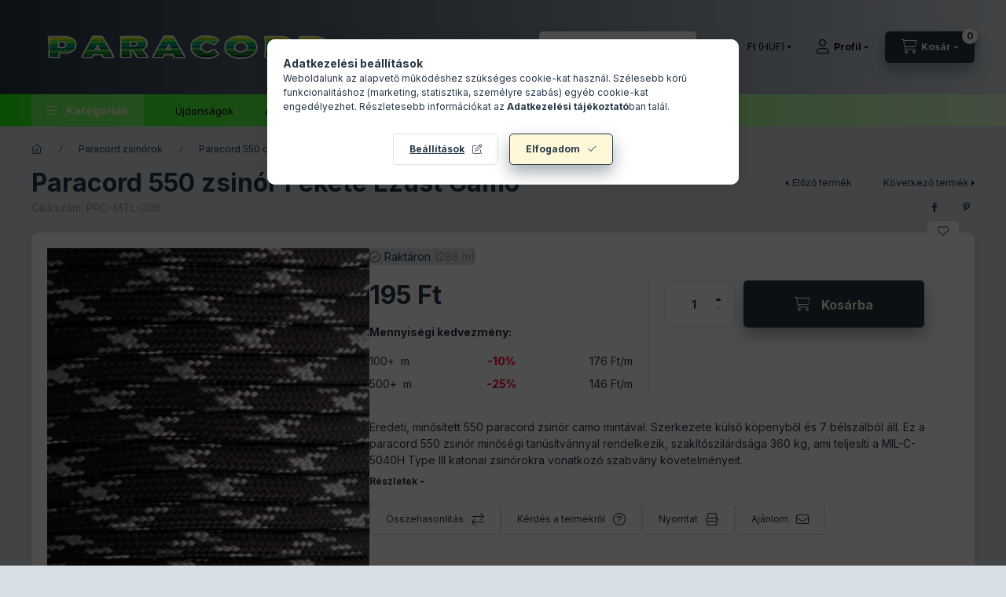

--- FILE ---
content_type: text/html; charset=UTF-8
request_url: https://paracord.hu/paracord-zsinorok/paracord-550-camo/Paracord-550-zsinor-fekete-ezust-camo
body_size: 32475
content:
<!DOCTYPE html>
<html lang="hu" class="js-ajax-filter-box-checking-force js-ajax-product-list-checking">
    <head>
        <meta charset="utf-8">
<meta name="description" content="Paracord 550 zsinór Fekete Ezüst Camo, Eredeti, minősített 550 paracord zsinór camo mintával. Szerkezete külső köpenyből és 7 bélszálból áll. Ez a paracord 550 ">
<meta name="robots" content="index, follow">
<meta http-equiv="X-UA-Compatible" content="IE=Edge">
<meta property="og:site_name" content="Paracord.hu" />
<meta property="og:title" content="Paracord 550 zsinór Fekete Ezüst Camo - Paracord.hu">
<meta property="og:description" content="Paracord 550 zsinór Fekete Ezüst Camo, Eredeti, minősített 550 paracord zsinór camo mintával. Szerkezete külső köpenyből és 7 bélszálból áll. Ez a paracord 550 ">
<meta property="og:type" content="product">
<meta property="og:url" content="https://paracord.hu/paracord-zsinorok/paracord-550-camo/Paracord-550-zsinor-fekete-ezust-camo">
<meta property="og:image" content="https://paracord.hu/img/93468/PRC-MTL-006/PRC-MTL-006.jpg">
<meta name="p:domain_verify" content=""p:domain_verify" content="57ce2ca86f43013a60f328cd7ed0261c"">
<meta name="mobile-web-app-capable" content="yes">
<meta name="apple-mobile-web-app-capable" content="yes">
<meta name="MobileOptimized" content="320">
<meta name="HandheldFriendly" content="true">

<title>Paracord 550 zsinór Fekete Ezüst Camo - Paracord.hu</title>


<script>
var service_type="shop";
var shop_url_main="https://paracord.hu";
var actual_lang="hu";
var money_len="0";
var money_thousend=" ";
var money_dec=",";
var shop_id=93468;
var unas_design_url="https:"+"/"+"/"+"paracord.hu"+"/"+"!common_design"+"/"+"base"+"/"+"002401"+"/";
var unas_design_code='002401';
var unas_base_design_code='2400';
var unas_design_ver=4;
var unas_design_subver=3;
var unas_shop_url='https://paracord.hu';
var responsive="yes";
var config_plus=new Array();
config_plus['product_tooltip']=1;
config_plus['cart_fly_id']="cart-box__fly-to-desktop";
config_plus['cart_redirect']=1;
config_plus['cart_refresh_force']="1";
config_plus['money_type']='Ft';
config_plus['money_type_display']='Ft';
config_plus['accessible_design']=true;
var lang_text=new Array();

var UNAS = UNAS || {};
UNAS.shop={"base_url":'https://paracord.hu',"domain":'paracord.hu',"username":'paracord.unas.hu',"id":93468,"lang":'hu',"currency_type":'Ft',"currency_code":'HUF',"currency_rate":'1',"currency_length":0,"base_currency_length":0,"canonical_url":'https://paracord.hu/paracord-zsinorok/paracord-550-camo/Paracord-550-zsinor-fekete-ezust-camo'};
UNAS.design={"code":'002401',"page":'product_details'};
UNAS.api_auth="d3bf275eaa4f647ac18ad0e545e70f1e";
UNAS.customer={"email":'',"id":0,"group_id":0,"without_registration":0};
UNAS.shop["category_id"]="155558";
UNAS.shop["sku"]="PRC-MTL-006";
UNAS.shop["product_id"]="818391290";
UNAS.shop["only_private_customer_can_purchase"] = false;
 

UNAS.text = {
    "button_overlay_close": `Bezár`,
    "popup_window": `Felugró ablak`,
    "list": `lista`,
    "updating_in_progress": `frissítés folyamatban`,
    "updated": `frissítve`,
    "is_opened": `megnyitva`,
    "is_closed": `bezárva`,
    "deleted": `törölve`,
    "consent_granted": `hozzájárulás megadva`,
    "consent_rejected": `hozzájárulás elutasítva`,
    "field_is_incorrect": `mező hibás`,
    "error_title": `Hiba!`,
    "product_variants": `termék változatok`,
    "product_added_to_cart": `A termék a kosárba került`,
    "product_added_to_cart_with_qty_problem": `A termékből csak [qty_added_to_cart] [qty_unit] került kosárba`,
    "product_removed_from_cart": `A termék törölve a kosárból`,
    "reg_title_name": `Név`,
    "reg_title_company_name": `Cégnév`,
    "number_of_items_in_cart": `Kosárban lévő tételek száma`,
    "cart_is_empty": `A kosár üres`,
    "cart_updated": `A kosár frissült`
};


UNAS.text["delete_from_compare"]= `Törlés összehasonlításból`;
UNAS.text["comparison"]= `Összehasonlítás`;

UNAS.text["delete_from_favourites"]= `Törlés a kedvencek közül`;
UNAS.text["add_to_favourites"]= `Kedvencekhez`;






window.lazySizesConfig=window.lazySizesConfig || {};
window.lazySizesConfig.loadMode=1;
window.lazySizesConfig.loadHidden=false;

window.dataLayer = window.dataLayer || [];
function gtag(){dataLayer.push(arguments)};
gtag('js', new Date());
</script>

<script src="https://paracord.hu/!common_packages/jquery/jquery-3.2.1.js?mod_time=1759314984"></script>
<script src="https://paracord.hu/!common_packages/jquery/plugins/migrate/migrate.js?mod_time=1759314984"></script>
<script src="https://paracord.hu/!common_packages/jquery/plugins/autocomplete/autocomplete.js?mod_time=1759314984"></script>
<script src="https://paracord.hu/!common_packages/jquery/plugins/tools/overlay/overlay.js?mod_time=1759314984"></script>
<script src="https://paracord.hu/!common_packages/jquery/plugins/tools/toolbox/toolbox.expose.js?mod_time=1759314984"></script>
<script src="https://paracord.hu/!common_packages/jquery/plugins/lazysizes/lazysizes.min.js?mod_time=1759314984"></script>
<script src="https://paracord.hu/!common_packages/jquery/plugins/lazysizes/plugins/bgset/ls.bgset.min.js?mod_time=1759314984"></script>
<script src="https://paracord.hu/!common_packages/jquery/own/shop_common/exploded/common.js?mod_time=1764831093"></script>
<script src="https://paracord.hu/!common_packages/jquery/own/shop_common/exploded/common_overlay.js?mod_time=1759314984"></script>
<script src="https://paracord.hu/!common_packages/jquery/own/shop_common/exploded/common_shop_popup.js?mod_time=1759314984"></script>
<script src="https://paracord.hu/!common_packages/jquery/own/shop_common/exploded/function_accessibility_focus.js?mod_time=1759314984"></script>
<script src="https://paracord.hu/!common_packages/jquery/own/shop_common/exploded/page_product_details.js?mod_time=1759314984"></script>
<script src="https://paracord.hu/!common_packages/jquery/own/shop_common/exploded/function_favourites.js?mod_time=1759314984"></script>
<script src="https://paracord.hu/!common_packages/jquery/own/shop_common/exploded/function_compare.js?mod_time=1759314984"></script>
<script src="https://paracord.hu/!common_packages/jquery/own/shop_common/exploded/function_recommend.js?mod_time=1759314984"></script>
<script src="https://paracord.hu/!common_packages/jquery/own/shop_common/exploded/function_product_print.js?mod_time=1759314984"></script>
<script src="https://paracord.hu/!common_packages/jquery/own/shop_common/exploded/function_accessibility_status.js?mod_time=1764233415"></script>
<script src="https://paracord.hu/!common_packages/jquery/plugins/hoverintent/hoverintent.js?mod_time=1759314984"></script>
<script src="https://paracord.hu/!common_packages/jquery/own/shop_tooltip/shop_tooltip.js?mod_time=1759314984"></script>
<script src="https://paracord.hu/!common_design/base/002400/main.js?mod_time=1764233415"></script>
<script src="https://paracord.hu/!common_packages/jquery/plugins/flickity/v3/flickity.pkgd.min.js?mod_time=1759314984"></script>
<script src="https://paracord.hu/!common_packages/jquery/plugins/toastr/toastr.min.js?mod_time=1759314984"></script>
<script src="https://paracord.hu/!common_packages/jquery/plugins/tippy/popper-2.4.4.min.js?mod_time=1759314984"></script>
<script src="https://paracord.hu/!common_packages/jquery/plugins/tippy/tippy-bundle.umd.min.js?mod_time=1759314984"></script>

<link href="https://paracord.hu/temp/shop_93468_5c9c354fe474cc5fbdeb8713e9e30284.css?mod_time=1769087754" rel="stylesheet" type="text/css">

<link href="https://paracord.hu/paracord-zsinorok/paracord-550-camo/Paracord-550-zsinor-fekete-ezust-camo" rel="canonical">
<link href="https://paracord.hu/shop_ordered/93468/design_pic/favicon.ico" rel="shortcut icon">
<script>
        var google_consent=1;
    
        gtag('consent', 'default', {
           'ad_storage': 'denied',
           'ad_user_data': 'denied',
           'ad_personalization': 'denied',
           'analytics_storage': 'denied',
           'functionality_storage': 'denied',
           'personalization_storage': 'denied',
           'security_storage': 'granted'
        });

    
        gtag('consent', 'update', {
           'ad_storage': 'denied',
           'ad_user_data': 'denied',
           'ad_personalization': 'denied',
           'analytics_storage': 'denied',
           'functionality_storage': 'denied',
           'personalization_storage': 'denied',
           'security_storage': 'granted'
        });

        </script>
    <script async src="https://www.googletagmanager.com/gtag/js?id=G-VW8WSCQ8CC"></script>    <script>
    gtag('config', 'G-VW8WSCQ8CC');

        </script>
        <script>
    var google_analytics=1;

                gtag('event', 'view_item', {
              "currency": "HUF",
              "value": '195',
              "items": [
                  {
                      "item_id": "PRC-MTL-006",
                      "item_name": "Paracord 550 zsinór Fekete Ezüst Camo",
                      "item_category": "Paracord zsinórok/Paracord 550 camo",
                      "price": '195'
                  }
              ],
              'non_interaction': true
            });
               </script>
           <script>
        gtag('config', 'AW-1008553688',{'allow_enhanced_conversions':true});
                </script>
            <script>
        var google_ads=1;

                gtag('event','remarketing', {
            'ecomm_pagetype': 'product',
            'ecomm_prodid': ["PRC-MTL-006"],
            'ecomm_totalvalue': 195        });
            </script>
    
    <script>
    var facebook_pixel=1;
    /* <![CDATA[ */
        !function(f,b,e,v,n,t,s){if(f.fbq)return;n=f.fbq=function(){n.callMethod?
            n.callMethod.apply(n,arguments):n.queue.push(arguments)};if(!f._fbq)f._fbq=n;
            n.push=n;n.loaded=!0;n.version='2.0';n.queue=[];t=b.createElement(e);t.async=!0;
            t.src=v;s=b.getElementsByTagName(e)[0];s.parentNode.insertBefore(t,s)}(window,
                document,'script','//connect.facebook.net/en_US/fbevents.js');

        fbq('init', '3147840878646347');
                fbq('track', 'PageView', {}, {eventID:'PageView.aXMEORrQBT4HZWZWzC1UiQAAHlE'});
        
        fbq('track', 'ViewContent', {
            content_name: 'Paracord 550 zsinór Fekete Ezüst Camo',
            content_category: 'Paracord zsinórok > Paracord 550 camo',
            content_ids: ['PRC-MTL-006'],
            contents: [{'id': 'PRC-MTL-006', 'quantity': '1'}],
            content_type: 'product',
            value: 195,
            currency: 'HUF'
        }, {eventID:'ViewContent.aXMEORrQBT4HZWZWzC1UiQAAHlE'});

        
        $(document).ready(function() {
            $(document).on("addToCart", function(event, product_array){
                facebook_event('AddToCart',{
					content_name: product_array.name,
					content_category: product_array.category,
					content_ids: [product_array.sku],
					contents: [{'id': product_array.sku, 'quantity': product_array.qty}],
					content_type: 'product',
					value: product_array.price,
					currency: 'HUF'
				}, {eventID:'AddToCart.' + product_array.event_id});
            });

            $(document).on("addToFavourites", function(event, product_array){
                facebook_event('AddToWishlist', {
                    content_ids: [product_array.sku],
                    content_type: 'product'
                }, {eventID:'AddToFavourites.' + product_array.event_id});
            });
        });

    /* ]]> */
    </script>
    <!-- Pinterest Pixel alapkód -->
    <script>
        !function(e){if(!window.pintrk){window.pintrk=function(){window.pintrk.queue.push(
            Array.prototype.slice.call(arguments)
        )};
        var n=window.pintrk;n.queue=[],n.version="3.0";
        var t=document.createElement("script");t.async=!0,t.src=e;
        var r=document.getElementsByTagName("script")[0];r.parentNode.insertBefore(t,r)}}("https://s.pinimg.com/ct/core.js");
        pintrk('load', '374080450206910054');
        pintrk('page');
    </script>
    <!-- Pinterest Pixel alapkód vége -->

    <!-- Pinterest PageVisit-->
    <script>
        pintrk('track', 'pagevisit', {
            promo_code: ''
        });
    </script>
    <!-- Pinterest PageVisit vége-->

    
    
    <!-- Pinterest AddToCart-->
    <script>
        $(document).on('addToCart', function (event, product) {
            let temp_product = product;

            pintrk('track', 'AddToCart',
                {
                    value: product.price,
                    order_quantity: product.qty,
                    currency: "HUF"
                }
            );
        });
    </script>
    <!-- Pinterest AddToCart vége-->

    
    <script>
(function(i,s,o,g,r,a,m){i['BarionAnalyticsObject']=r;i[r]=i[r]||function(){
    (i[r].q=i[r].q||[]).push(arguments)},i[r].l=1*new Date();a=s.createElement(o),
    m=s.getElementsByTagName(o)[0];a.async=1;a.src=g;m.parentNode.insertBefore(a,m)
})(window, document, 'script', 'https://pixel.barion.com/bp.js', 'bp');
                    
bp('init', 'addBarionPixelId', 'BP-EPwNCretrA-9B');
</script>
<noscript><img height='1' width='1' style='display:none' alt='' src='https://pixel.barion.com/a.gif?__ba_pixel_id=BP-EPwNCretrA-9B&ev=contentView&noscript=1'/></noscript><!-- Arukereso.cz PRODUCT DETAIL script -->
<script>
  (function(t, r, a, c, k, i, n, g) {t["ROIDataObject"] = k;
      t[k]=t[k]||function(){(t[k].q=t[k].q||[]).push(arguments)},t[k].c=i;n=r.createElement(a),
      g=r.getElementsByTagName(a)[0];n.async=1;n.src=c;g.parentNode.insertBefore(n,g)
      })(window, document, "script", "//www.arukereso.hu/ocm/sdk.js?source=unas&version=2&page=product_detail","arukereso", "hu");
</script>
<!-- End Arukereso.hu PRODUCT DETAIL script -->


<!-- MailChimp Script Code-->
<script id="mcjs">
    !function(c,h,i,m,p){
        m=c.createElement(h),p=c.getElementsByTagName(h)[0],m.async=1,m.src=i,p.parentNode.insertBefore(m,p)
    }
    (document,"script","https://chimpstatic.com/mcjs-connected/js/users/b3cb9f34eed2968973d8b7179/f9f1a1e9ad04bc2fe393e2cc3.js");
</script>

        <meta content="width=device-width, initial-scale=1.0" name="viewport" />
        <link rel="preconnect" href="https://fonts.gstatic.com">
        <link rel="preload" href="https://fonts.googleapis.com/css2?family=Inter:wght@400;700;900&display=swap" as="style" />
        <link rel="stylesheet" href="https://fonts.googleapis.com/css2?family=Inter:wght@400;700;900&display=swap" media="print" onload="this.media='all'">
        <noscript>
            <link rel="stylesheet" href="https://fonts.googleapis.com/css2?family=Inter:wght@400;700;900&display=swap" />
        </noscript>
        <link rel="preload" href="https://paracord.hu/!common_design/own/fonts/2400/customicons/custom-icons.css" as="style">
        <link rel="stylesheet" href="https://paracord.hu/!common_design/own/fonts/2400/customicons/custom-icons.css" media="print" onload="this.media='all'">
        <noscript>
            <link rel="stylesheet" href="https://paracord.hu/!common_design/own/fonts/2400/customicons/custom-icons.css" />
        </noscript>
        
        
        
        
        

        
        
        
        <link rel="preload" fetchpriority="high"
      imagesizes="(max-width: 519.98px) 96.2vw,500px"
      imagesrcset="https://paracord.hu/img/93468/PRC-MTL-006/500x500/PRC-MTL-006.jpg?time=1709569454 500w,https://paracord.hu/img/93468/PRC-MTL-006/700x700/PRC-MTL-006.jpg?time=1709569454 700w"
      href="https://paracord.hu/img/93468/PRC-MTL-006/500x500/PRC-MTL-006.jpg?time=1709569454" as="image"
>
        
        
    </head>


                
                
    
    
    
    
    
    
    
    
    
    
                     
    
    
    
    
    <body class='design_ver4 design_subver1 design_subver2 design_subver3' id="ud_shop_artdet">
    
        <div id="fb-root"></div>
    <script>
        window.fbAsyncInit = function() {
            FB.init({
                xfbml            : true,
                version          : 'v22.0'
            });
        };
    </script>
    <script async defer crossorigin="anonymous" src="https://connect.facebook.net/hu_HU/sdk.js"></script>
    <div id="image_to_cart" style="display:none; position:absolute; z-index:100000;"></div>
<div class="overlay_common overlay_warning" id="overlay_cart_add"></div>
<script>$(document).ready(function(){ overlay_init("cart_add",{"onBeforeLoad":false}); });</script>
<div id="overlay_login_outer"></div>	
	<script>
	$(document).ready(function(){
	    var login_redir_init="";

		$("#overlay_login_outer").overlay({
			onBeforeLoad: function() {
                var login_redir_temp=login_redir_init;
                if (login_redir_act!="") {
                    login_redir_temp=login_redir_act;
                    login_redir_act="";
                }

									$.ajax({
						type: "GET",
						async: true,
						url: "https://paracord.hu/shop_ajax/ajax_popup_login.php",
						data: {
							shop_id:"93468",
							lang_master:"hu",
                            login_redir:login_redir_temp,
							explicit:"ok",
							get_ajax:"1"
						},
						success: function(data){
							$("#overlay_login_outer").html(data);
							if (unas_design_ver >= 5) $("#overlay_login_outer").modal('show');
							$('#overlay_login1 input[name=shop_pass_login]').keypress(function(e) {
								var code = e.keyCode ? e.keyCode : e.which;
								if(code.toString() == 13) {		
									document.form_login_overlay.submit();		
								}	
							});	
						}
					});
								},
			top: 50,
			mask: {
	color: "#000000",
	loadSpeed: 200,
	maskId: "exposeMaskOverlay",
	opacity: 0.7
},
			closeOnClick: (config_plus['overlay_close_on_click_forced'] === 1),
			onClose: function(event, overlayIndex) {
				$("#login_redir").val("");
			},
			load: false
		});
		
			});
	function overlay_login() {
		$(document).ready(function(){
			$("#overlay_login_outer").overlay().load();
		});
	}
	function overlay_login_remind() {
        if (unas_design_ver >= 5) {
            $("#overlay_remind").overlay().load();
        } else {
            $(document).ready(function () {
                $("#overlay_login_outer").overlay().close();
                setTimeout('$("#overlay_remind").overlay().load();', 250);
            });
        }
	}

    var login_redir_act="";
    function overlay_login_redir(redir) {
        login_redir_act=redir;
        $("#overlay_login_outer").overlay().load();
    }
	</script>  
	<div class="overlay_common overlay_info" id="overlay_remind"></div>
<script>$(document).ready(function(){ overlay_init("remind",[]); });</script>

	<script>
    	function overlay_login_error_remind() {
		$(document).ready(function(){
			load_login=0;
			$("#overlay_error").overlay().close();
			setTimeout('$("#overlay_remind").overlay().load();', 250);	
		});
	}
	</script>  
	<div class="overlay_common overlay_info" id="overlay_newsletter"></div>
<script>$(document).ready(function(){ overlay_init("newsletter",[]); });</script>

<script>
function overlay_newsletter() {
    $(document).ready(function(){
        $("#overlay_newsletter").overlay().load();
    });
}
</script>
<div class="overlay_common overlay_error" id="overlay_script"></div>
<script>$(document).ready(function(){ overlay_init("script",[]); });</script>
    <script>
    $(document).ready(function() {
        $.ajax({
            type: "GET",
            url: "https://paracord.hu/shop_ajax/ajax_stat.php",
            data: {master_shop_id:"93468",get_ajax:"1"}
        });
    });
    </script>
    

    
    <div id="container" class="page_shop_artdet_PRC_MTL_006 readmore-v2
 filter-not-exists filter-box-in-sidebar nav-position-bottom header-will-fixed fixed-cart-on-artdet">
                
                        <header class="header header--mobile py-3 px-4 d-flex justify-content-center d-sm-none position-relative has-tel">
                <div id="header_logo_img2" class="js-element header_logo logo" data-element-name="header_logo">
        <div class="header_logo-img-container">
            <div class="header_logo-img-wrapper">
                                                <a class="has-img" href="https://paracord.hu/">                    <picture>
                                                <source srcset="https://paracord.hu/!common_design/custom/paracord.unas.hu/element/layout_hu_header_logo-400x120_1_default.png?time=1695554463 1x, https://paracord.hu/!common_design/custom/paracord.unas.hu/element/layout_hu_header_logo-400x120_1_default_retina.png?time=1695554463 2x" />
                        <img                              width="400" height="120"
                                                          src="https://paracord.hu/!common_design/custom/paracord.unas.hu/element/layout_hu_header_logo-400x120_1_default.png?time=1695554463"                             
                             alt="Paracord.hu                        "/>
                    </picture>
                    </a>                                        </div>
        </div>
    </div>

                        <div class="js-element header_text_section_2 d-sm-none" data-element-name="header_text_section_2">
            <div class="header_text_section_2-slide slide-1"><p>Belegabalyodtál? Hívj! <a href="tel:+36709405446">+36709405446</a></p></div>
    </div>

        
        </header>
        <header id="header--desktop" class="header header--desktop d-none d-sm-block js-header js-header-fixed">
            <div class="header-inner js-header-inner">
                <div class="header__top">
                    <div class="container">
                        <div class="header__top-inner">
                            <div class="row no-gutters gutters-md-10 justify-content-center align-items-center">
                                <div class="header__top-left col col-xl-auto">
                                    <div class="header__left-inner d-flex align-items-center">
                                                                                <div class="nav-link--products-placeholder-on-fixed-header burger btn">
                                            <span class="burger__lines">
                                                <span class="burger__line"></span>
                                                <span class="burger__line"></span>
                                                <span class="burger__line"></span>
                                            </span>
                                            <span class="burger__text dropdown__btn-text">
                                                Kategóriák
                                            </span>
                                        </div>
                                        <button type="button" class="hamburger-box__dropdown-btn burger btn dropdown__btn d-lg-none" id="hamburger-box__dropdown-btn2"
                                                aria-label="Kategóriák" aria-haspopup="dialog" aria-expanded="false" aria-controls="hamburger-box__dropdown"
                                                data-btn-for="#hamburger-box__dropdown"
                                        >
                                            <span class="burger__lines">
                                              <span class="burger__line"></span>
                                              <span class="burger__line"></span>
                                              <span class="burger__line"></span>
                                            </span>
                                            <span class="burger__text dropdown__btn-text">
                                              Kategóriák
                                            </span>
                                        </button>
                                                                                    <div id="header_logo_img" class="js-element header_logo logo" data-element-name="header_logo">
        <div class="header_logo-img-container">
            <div class="header_logo-img-wrapper">
                                                <a class="has-img" href="https://paracord.hu/">                    <picture>
                                                <source srcset="https://paracord.hu/!common_design/custom/paracord.unas.hu/element/layout_hu_header_logo-400x120_1_default.png?time=1695554463 1x, https://paracord.hu/!common_design/custom/paracord.unas.hu/element/layout_hu_header_logo-400x120_1_default_retina.png?time=1695554463 2x" />
                        <img                              width="400" height="120"
                                                          src="https://paracord.hu/!common_design/custom/paracord.unas.hu/element/layout_hu_header_logo-400x120_1_default.png?time=1695554463"                             
                             alt="Paracord.hu                        "/>
                    </picture>
                    </a>                                        </div>
        </div>
    </div>

                                        <div class="js-element header_text_section_2" data-element-name="header_text_section_2">
            <div class="header_text_section_2-slide slide-1"><p>Belegabalyodtál? Hívj! <a href="tel:+36709405446">+36709405446</a></p></div>
    </div>

                                    </div>
                                </div>
                                <div class="header__top-right col-auto col-xl d-flex justify-content-end align-items-center">
                                    <button class="search-box__dropdown-btn btn dropdown__btn d-xl-none" id="#search-box__dropdown-btn2"
                                            aria-label="Keresés" aria-haspopup="dialog" aria-expanded="false" aria-controls="search-box__dropdown2"
                                            type="button" data-btn-for="#search-box__dropdown2"
                                    >
                                        <span class="search-box__dropdown-btn-icon dropdown__btn-icon icon--search"></span>
                                        <span class="search-box__text dropdown__btn-text">Keresés</span>
                                    </button>
                                    <div class="search-box__dropdown dropdown__content dropdown__content-till-lg" id="search-box__dropdown2" data-content-for="#search-box__dropdown-btn2" data-content-direction="full">
                                        <span class="dropdown__caret"></span>
                                        <button class="dropdown__btn-close search-box__dropdown__btn-close btn btn-close" type="button" aria-label="Bezár"></button>
                                        <div class="dropdown__content-inner search-box__inner position-relative js-search browser-is-chrome"
     id="box_search_content2">
    <form name="form_include_search2" id="form_include_search2" action="https://paracord.hu/shop_search.php" method="get">
    <div class="search-box__form-inner d-flex flex-column">
        <div class="form-group box-search-group mb-0 js-search-smart-insert-after-here">
            <input data-stay-visible-breakpoint="1280" id="box_search_input2" class="search-box__input ac_input js-search-input form-control"
                   name="search" pattern=".{3,100}" aria-label="Keresés" title="Hosszabb kereső kifejezést írjon be!"
                   placeholder="Keresés" type="search" maxlength="100" autocomplete="off" required                   role="combobox" aria-autocomplete="list" aria-expanded="false"
                                      aria-controls="autocomplete-categories autocomplete-products"
                               >
            <div class="search-box__search-btn-outer input-group-append" title="Keresés">
                <button class="btn search-box__search-btn" aria-label="Keresés">
                    <span class="search-box__search-btn-icon icon--search"></span>
                </button>
            </div>
            <div class="search__loading">
                <div class="loading-spinner--small"></div>
            </div>
        </div>
        <div class="ac_results2">
            <span class="ac_result__caret"></span>
        </div>
    </div>
    </form>
</div>

                                    </div>
                                                                        <div class="lang-and-money__wrapper align-self-center d-none d-lg-flex">
                                                        <div class="lang-box-desktop flex-shrink-0">
        <div class="lang-select-group form-group form-select-group form-select-group-sm mb-0">
            <select class="form-control form-control-sm border-0 lang-select" aria-label="Nyelv váltás" name="change_lang" id="box_lang_select_desktop" onchange="location.href='https://paracord.hu'+this.value">
                                <option value="/paracord-zsinorok/paracord-550-camo/Paracord-550-zsinor-fekete-ezust-camo" selected="selected">HU</option>
                                <option value="/en/paracord-zsinorok/paracord-550-camo/Paracord-550-zsinor-fekete-ezust-camo">EN</option>
                            </select>
        </div>
    </div>
    
    
        <div class="currency-box-mobile">
    <form action="https://paracord.hu/shop_moneychange.php" name="form_moneychange" method="post"><input name="file_back" type="hidden" value="/paracord-zsinorok/paracord-550-camo/Paracord-550-zsinor-fekete-ezust-camo">
    <div class="currency-select-group form-group form-select-group form-select-group-sm mb-0">
        <select class="form-control form-control-sm border-0 money-select" aria-label="Pénznem váltás" name="session_money_select" id="session_money_select" onchange="document.form_moneychange.submit();">
            <option value="-1" selected="selected">Ft (HUF)</option>
                        <option value="0">EUR</option>
                    </select>
    </div>
    </form>
</div>


    
                                    </div>
                                    <button class="lang-and-money__dropdown-btn btn dropdown__btn d-lg-none"
                                            aria-label="Nyelv és pénznem váltás" aria-haspopup="dialog" aria-expanded="false" aria-controls="lang-and-money__dropdown"
                                            type="button" data-btn-for="#lang-and-money__dropdown"
                                    >
                                        <span class="lang-and-money__dropdown-btn-icon dropdown__btn-icon icon--globe"></span>
                                    </button>
                                                                                <button class="profile__dropdown-btn js-profile-btn btn dropdown__btn" id="profile__dropdown-btn2" type="button"
            data-orders="https://paracord.hu/shop_order_track.php" data-btn-for="#profile__dropdown"
            aria-label="Profil" aria-haspopup="dialog" aria-expanded="false" aria-controls="profile__dropdown"
    >
        <span class="profile__dropdown-btn-icon dropdown__btn-icon icon--user"></span>
        <span class="profile__text dropdown__btn-text">Profil</span>
            </button>
    
    
                                    <button id="cart-box__fly-to-desktop" class="cart-box__dropdown-btn btn dropdown__btn js-cart-box-loaded-by-ajax"
                                            aria-label="Kosár megtekintése" aria-describedby="box_cart_content" aria-haspopup="dialog" aria-expanded="false" aria-controls="cart-box__dropdown"
                                            type="button" data-btn-for="#cart-box__dropdown"                                    >
                                        <span class="cart-box__dropdown-btn-icon dropdown__btn-icon icon--cart"></span>
                                        <span class="cart-box__text dropdown__btn-text">Kosár</span>
                                        <span class="bubble cart-box__bubble">-</span>
                                    </button>
                                </div>
                            </div>
                        </div>
                    </div>
                </div>
                                <div class="header__bottom">
                    <div class="container">
                        <nav class="navbar d-none d-lg-flex navbar-expand navbar-light align-items-stretch">
                                                        <ul id="nav--cat" class="nav nav--cat js-navbar-nav">
                                <li class="nav-item dropdown nav--main nav-item--products">
                                    <a class="nav-link nav-link--products burger d-lg-flex" href="#" onclick="event.preventDefault();" role="button" data-text="Kategóriák" data-toggle="dropdown"
                                       aria-label="Kategóriák" aria-haspopup="dialog" aria-controls="dropdown-cat"
                                        aria-expanded="false"                                    >
                                        <span class="burger__lines">
                                            <span class="burger__line"></span>
                                            <span class="burger__line"></span>
                                            <span class="burger__line"></span>
                                        </span>
                                        <span class="burger__text dropdown__btn-text">
                                            Kategóriák
                                        </span>
                                    </a>
                                    <div id="dropdown-cat" class="dropdown-menu d-none d-block clearfix dropdown--cat with-auto-breaking-megasubmenu dropdown--level-0">
                                                    <ul class="nav-list--0" aria-label="Kategóriák">
            <li id="nav-item-495072" class="nav-item js-nav-item-495072">
                        <a class="nav-link" href="https://paracord.hu/nemzetunk-szinei"               aria-label="Nemzetünk színei kategória"
                           >
                                            <span class="nav-link__text">
                    Nemzetünk színei                </span>
            </a>
                    </li>
            <li id="nav-item-238284" class="nav-item js-nav-item-238284">
                        <a class="nav-link" href="https://paracord.hu/limited-edition"               aria-label="Limited edition kategória"
                           >
                                            <span class="nav-link__text">
                    Limited edition                </span>
            </a>
                    </li>
            <li id="nav-item-520329" class="nav-item dropdown js-nav-item-520329">
                        <a class="nav-link" href="https://paracord.hu/paracord-zsinorok"               aria-label="Paracord zsinórok kategória"
                data-toggle="dropdown" data-mouseover="handleSub('520329','https://paracord.hu/shop_ajax/ajax_box_cat.php?get_ajax=1&type=layout&change_lang=hu&level=1&key=520329&box_var_name=shop_cat&box_var_layout_cache=1&box_var_expand_cache=yes&box_var_expand_cache_name=desktop&box_var_layout_level0=0&box_var_layout_level1=1&box_var_layout=2&box_var_ajax=1&box_var_section=content&box_var_highlight=yes&box_var_type=expand&box_var_div=no');" aria-haspopup="true" aria-expanded="false"            >
                                            <span class="nav-link__text">
                    Paracord zsinórok                </span>
            </a>
                        <div class="megasubmenu dropdown-menu">
                <div class="megasubmenu__sticky-content">
                    <div class="loading-spinner"></div>
                </div>
                            </div>
                    </li>
            <li id="nav-item-975395" class="nav-item js-nav-item-975395">
                        <a class="nav-link" href="https://paracord.hu/paracord-kiegeszitok/karkoto-csatok"               aria-label="Paracord csatok kategória"
                           >
                                            <span class="nav-link__text">
                    Paracord csatok                </span>
            </a>
                    </li>
            <li id="nav-item-595770" class="nav-item dropdown js-nav-item-595770">
                        <a class="nav-link" href="https://paracord.hu/paracord-karkoto"               aria-label="Paracord karkötő kategória"
                data-toggle="dropdown" data-mouseover="handleSub('595770','https://paracord.hu/shop_ajax/ajax_box_cat.php?get_ajax=1&type=layout&change_lang=hu&level=1&key=595770&box_var_name=shop_cat&box_var_layout_cache=1&box_var_expand_cache=yes&box_var_expand_cache_name=desktop&box_var_layout_level0=0&box_var_layout_level1=1&box_var_layout=2&box_var_ajax=1&box_var_section=content&box_var_highlight=yes&box_var_type=expand&box_var_div=no');" aria-haspopup="true" aria-expanded="false"            >
                                            <span class="nav-link__text">
                    Paracord karkötő                </span>
            </a>
                        <div class="megasubmenu dropdown-menu">
                <div class="megasubmenu__sticky-content">
                    <div class="loading-spinner"></div>
                </div>
                            </div>
                    </li>
            <li id="nav-item-387062" class="nav-item dropdown js-nav-item-387062">
                        <a class="nav-link" href="https://paracord.hu/felfuzheto-diszek/paracord-charm"               aria-label="Paracord charm kategória"
                data-toggle="dropdown" data-mouseover="handleSub('387062','https://paracord.hu/shop_ajax/ajax_box_cat.php?get_ajax=1&type=layout&change_lang=hu&level=1&key=387062&box_var_name=shop_cat&box_var_layout_cache=1&box_var_expand_cache=yes&box_var_expand_cache_name=desktop&box_var_layout_level0=0&box_var_layout_level1=1&box_var_layout=2&box_var_ajax=1&box_var_section=content&box_var_highlight=yes&box_var_type=expand&box_var_div=no');" aria-haspopup="true" aria-expanded="false"            >
                                            <span class="nav-link__text">
                    Paracord charm                </span>
            </a>
                        <div class="megasubmenu dropdown-menu">
                <div class="megasubmenu__sticky-content">
                    <div class="loading-spinner"></div>
                </div>
                            </div>
                    </li>
            <li id="nav-item-445913" class="nav-item js-nav-item-445913">
                        <a class="nav-link" href="https://paracord.hu/felfuzheto-diszek"               aria-label="Felfűzhető díszek kategória"
                           >
                                            <span class="nav-link__text">
                    Felfűzhető díszek                </span>
            </a>
                    </li>
            <li id="nav-item-806847" class="nav-item js-nav-item-806847">
                        <a class="nav-link" href="https://paracord.hu/poraz-kotelek"               aria-label="Póráz kötelek kategória"
                           >
                                            <span class="nav-link__text">
                    Póráz kötelek                </span>
            </a>
                    </li>
            <li id="nav-item-312307" class="nav-item js-nav-item-312307">
                        <a class="nav-link" href="https://paracord.hu/paracord-kiegeszitok/nyakorv-csatok"               aria-label="Nyakörv csatok kategória"
                           >
                                            <span class="nav-link__text">
                    Nyakörv csatok                </span>
            </a>
                    </li>
            <li id="nav-item-615429" class="nav-item js-nav-item-615429">
                        <a class="nav-link" href="https://paracord.hu/paracord-kiegeszitok/karabinerek"               aria-label="Karabínerek kategória"
                           >
                                            <span class="nav-link__text">
                    Karabínerek                </span>
            </a>
                    </li>
            <li id="nav-item-735711" class="nav-item dropdown js-nav-item-735711">
                        <a class="nav-link" href="https://paracord.hu/paracord-kiegeszitok/gyuruk"               aria-label="Gyűrűk kategória"
                data-toggle="dropdown" data-mouseover="handleSub('735711','https://paracord.hu/shop_ajax/ajax_box_cat.php?get_ajax=1&type=layout&change_lang=hu&level=1&key=735711&box_var_name=shop_cat&box_var_layout_cache=1&box_var_expand_cache=yes&box_var_expand_cache_name=desktop&box_var_layout_level0=0&box_var_layout_level1=1&box_var_layout=2&box_var_ajax=1&box_var_section=content&box_var_highlight=yes&box_var_type=expand&box_var_div=no');" aria-haspopup="true" aria-expanded="false"            >
                                            <span class="nav-link__text">
                    Gyűrűk                </span>
            </a>
                        <div class="megasubmenu dropdown-menu">
                <div class="megasubmenu__sticky-content">
                    <div class="loading-spinner"></div>
                </div>
                            </div>
                    </li>
            <li id="nav-item-361828" class="nav-item js-nav-item-361828">
                        <a class="nav-link" href="https://paracord.hu/paracord-kiegeszitok/vegzaro-es-osszefogo-elemek"               aria-label="Végzáró és összefogó elemek kategória"
                           >
                                            <span class="nav-link__text">
                    Végzáró és összefogó elemek                </span>
            </a>
                    </li>
            <li id="nav-item-492896" class="nav-item js-nav-item-492896">
                        <a class="nav-link" href="https://paracord.hu/paracord-kiegeszitok/eszkozok"               aria-label="Eszközök kategória"
                           >
                                            <span class="nav-link__text">
                    Eszközök                </span>
            </a>
                    </li>
            <li id="nav-item-933234" class="nav-item js-nav-item-933234">
                        <a class="nav-link" href="https://paracord.hu/peonza-zsinorok"               aria-label="Peonza zsinórok kategória"
                           >
                                            <span class="nav-link__text">
                    Peonza zsinórok                </span>
            </a>
                    </li>
            <li id="nav-item-906958" class="nav-item js-nav-item-906958">
                        <a class="nav-link" href="https://paracord.hu/outdoor-zsinorok"               aria-label="Outdoor zsinórok kategória"
                           >
                                            <span class="nav-link__text">
                    Outdoor zsinórok                </span>
            </a>
                    </li>
            <li id="nav-item-451903" class="nav-item js-nav-item-451903">
                        <a class="nav-link" href="https://paracord.hu/paracord-kiegeszitok"               aria-label="Kiegészítők kategória"
                           >
                                            <span class="nav-link__text">
                    Kiegészítők                </span>
            </a>
                    </li>
        </ul>

    
                                    </div>
                                </li>
                            </ul>
                                                                                                                    
    <ul aria-label="Menüpontok" id="nav--menu" class="nav nav--menu js-navbar-nav">
                <li class="nav-item nav--main js-nav-item-572960">
                        <a class="nav-link" href="https://paracord.hu/ujdonsagok" >
                            Újdonságok
            </a>
                    </li>
                <li class="nav-item nav--main js-nav-item-702812">
                        <a class="nav-link" href="https://paracord.hu/akciok" >
                            Akciók
            </a>
                    </li>
                <li class="nav-item nav--main js-nav-item-930300">
                        <a class="nav-link" href="https://paracord.hu/paracord-blog" >
                            Blog
            </a>
                    </li>
                <li class="nav-item nav--main js-nav-item-246618">
                        <a class="nav-link" href="https://paracord.hu/paracord-fonasok-gyujtemenye" >
                            Fonások gyűjteménye
            </a>
                    </li>
                <li class="nav-item nav--main js-nav-item-446354">
                        <a class="nav-link" href="https://paracord.hu/ajanlott-oldalak" >
                            Ajánlott oldalak
            </a>
                    </li>
                <li class="nav-item nav--main js-nav-item-418906">
                        <a class="nav-link" href="https://paracord.hu/fizetesi-modok" >
                            Szállítás és fizetés
            </a>
                    </li>
            </ul>

    
                                                    </nav>
                        <script>
    let addOverflowHidden = function() {
        $('.hamburger-box__dropdown-inner').addClass('overflow-hidden');
    }
    function scrollToBreadcrumb() {
        scrollToElement({ element: '.nav-list-breadcrumb', offset: getVisibleDistanceTillHeaderBottom(), scrollIn: '.hamburger-box__dropdown-inner', container: '.hamburger-box__dropdown-inner', duration: 0, callback: addOverflowHidden });
    }

    function setHamburgerBoxHeight(height) {
        $('.hamburger-box__dropdown').css('height', height + 80);
    }

    let mobileMenuScrollData = [];

    function handleSub2(thisOpenBtn, id, ajaxUrl) {
        let navItem = $('#nav-item-'+id+'--m');
        let openBtn = $(thisOpenBtn);
        let $thisScrollableNavList = navItem.closest('.nav-list-mobile');
        let thisNavListLevel = $thisScrollableNavList.data("level");

        if ( thisNavListLevel == 0 ) {
            $thisScrollableNavList = navItem.closest('.hamburger-box__dropdown-inner');
        }
        mobileMenuScrollData["level_" + thisNavListLevel + "_position"] = $thisScrollableNavList.scrollTop();
        mobileMenuScrollData["level_" + thisNavListLevel + "_element"] = $thisScrollableNavList;

        if (!navItem.hasClass('ajax-loading')) {
            if (catSubOpen2(openBtn, navItem)) {
                if (ajaxUrl) {
                    if (!navItem.hasClass('ajax-loaded')) {
                        catSubLoad2(navItem, ajaxUrl);
                    } else {
                        scrollToBreadcrumb();
                    }
                } else {
                    scrollToBreadcrumb();
                }
            }
        }
    }
    function catSubOpen2(openBtn,navItem) {
        let thisSubMenu = navItem.find('.nav-list-menu--sub').first();
        let thisParentMenu = navItem.closest('.nav-list-menu');
        thisParentMenu.addClass('hidden');

        if (navItem.hasClass('show')) {
            openBtn.attr('aria-expanded','false');
            navItem.removeClass('show');
            thisSubMenu.removeClass('show');
        } else {
            openBtn.attr('aria-expanded','true');
            navItem.addClass('show');
            thisSubMenu.addClass('show');
            if (window.matchMedia('(min-width: 576px) and (max-width: 1259.8px )').matches) {
                let thisSubMenuHeight = thisSubMenu.outerHeight();
                if (thisSubMenuHeight > 0) {
                    setHamburgerBoxHeight(thisSubMenuHeight);
                }
            }
        }
        return true;
    }
    function catSubLoad2(navItem, ajaxUrl){
        let thisSubMenu = $('.nav-list-menu--sub', navItem);
        $.ajax({
            type: 'GET',
            url: ajaxUrl,
            beforeSend: function(){
                navItem.addClass('ajax-loading');
                setTimeout(function (){
                    if (!navItem.hasClass('ajax-loaded')) {
                        navItem.addClass('ajax-loader');
                        thisSubMenu.addClass('loading');
                    }
                }, 150);
            },
            success:function(data){
                thisSubMenu.html(data);
                $(document).trigger("ajaxCatSubLoaded");

                let thisParentMenu = navItem.closest('.nav-list-menu');
                let thisParentBreadcrumb = thisParentMenu.find('> .nav-list-breadcrumb');

                /* ha már van a szülőnek breadcrumbja, akkor azt hozzáfűzzük a gyerekhez betöltéskor */
                if (thisParentBreadcrumb.length > 0) {
                    let thisParentLink = thisParentBreadcrumb.find('.nav-list-parent-link').clone();
                    let thisSubMenuParentLink = thisSubMenu.find('.nav-list-parent-link');
                    thisParentLink.insertBefore(thisSubMenuParentLink);
                }

                navItem.removeClass('ajax-loading ajax-loader').addClass('ajax-loaded');
                thisSubMenu.removeClass('loading');
                if (window.matchMedia('(min-width: 576px) and (max-width: 1259.8px )').matches) {
                    let thisSubMenuHeight = thisSubMenu.outerHeight();
                    setHamburgerBoxHeight(thisSubMenuHeight);
                }
                scrollToBreadcrumb();
            }
        });
    }
    function catBack(thisBtn) {
        let thisCatLevel = $(thisBtn).closest('.nav-list-menu--sub');
        let thisParentItem = $(thisBtn).closest('.nav-item.show');
        let thisParentMenu = thisParentItem.closest('.nav-list-menu');

        if ( $(thisBtn).data("belongs-to-level") == 0 ) {
            mobileMenuScrollData["level_0_element"].animate({ scrollTop: mobileMenuScrollData["level_0_position"] }, 0, function() {});
        }

        if (window.matchMedia('(min-width: 576px) and (max-width: 1259.8px )').matches) {
            let thisParentMenuHeight = 0;
            if ( thisParentItem.parent('ul').hasClass('nav-list-mobile--0') ) {
                let sumHeight = 0;
                $( thisParentItem.closest('.hamburger-box__dropdown-nav-lists-wrapper').children() ).each(function() {
                    sumHeight+= $(this).outerHeight(true);
                });
                thisParentMenuHeight = sumHeight;
            } else {
                thisParentMenuHeight = thisParentMenu.outerHeight();
            }
            setHamburgerBoxHeight(thisParentMenuHeight);
        }
        if ( thisParentItem.parent('ul').hasClass('nav-list-mobile--0') ) {
            $('.hamburger-box__dropdown-inner').removeClass('overflow-hidden');
        }
        thisParentMenu.removeClass('hidden');
        thisCatLevel.removeClass('show');
        thisParentItem.removeClass('show');
        thisParentItem.find('.nav-button').attr('aria-expanded','false');
        return true;
    }

    function handleSub($id, $ajaxUrl) {
        let $navItem = $('#nav-item-'+$id);

        if (!$navItem.hasClass('ajax-loading')) {
            if (catSubOpen($navItem)) {
                if (!$navItem.hasClass('ajax-loaded')) {
                    catSubLoad($id, $ajaxUrl);
                }
            }
        }
    }

    function catSubOpen($navItem) {
        handleCloseDropdowns();
        let thisNavLink = $navItem.find('> .nav-link');
        let thisNavItem = thisNavLink.parent();
        let thisNavbarNav = $('.js-navbar-nav');
        let thisDropdownMenu = thisNavItem.find('.dropdown-menu').first();

        /*remove is-opened class form the rest menus (cat+plus)*/
        thisNavbarNav.find('.show').not(thisNavItem).not('.nav-item--products').not('.dropdown--cat').removeClass('show');

        /* check handler exists */
        let existingHandler = thisNavItem.data('keydownHandler');

        /* is has, off it */
        if (existingHandler) {
            thisNavItem.off('keydown', existingHandler);
        }

        const focusExitHandler = function(e) {
            if (e.key === "Escape") {
                handleCloseDropdownCat(false,{
                    reason: 'escape',
                    element: thisNavItem,
                    handler: focusExitHandler
                });
            }
        }

        if (thisNavItem.hasClass('show')) {
            thisNavLink.attr('aria-expanded','false');
            thisNavItem.removeClass('show');
            thisDropdownMenu.removeClass('show');
            $('html').removeClass('cat-megasubmenu-opened');
            $('#dropdown-cat').removeClass('has-opened');

            thisNavItem.off('keydown', focusExitHandler);
        } else {
            thisNavLink.attr('aria-expanded','true');
            thisNavItem.addClass('show');
            thisDropdownMenu.addClass('show');
            $('#dropdown-cat').addClass('has-opened');
            $('html').addClass('cat-megasubmenu-opened');

            thisNavItem.on('keydown', focusExitHandler);
            thisNavItem.data('keydownHandler', focusExitHandler);
        }
        return true;
    }
    function catSubLoad($id, $ajaxUrl){
        const $navItem = $('#nav-item-'+$id);
        const $thisMegasubmenu = $(".megasubmenu", $navItem);
        const parentDropdownMenuHeight = $navItem.closest('.dropdown-menu').outerHeight();
        const $thisMegasubmenuStickyContent = $(".megasubmenu__sticky-content", $thisMegasubmenu);
        $thisMegasubmenuStickyContent.css('height', parentDropdownMenuHeight);

        $.ajax({
            type: 'GET',
            url: $ajaxUrl,
            beforeSend: function(){
                $navItem.addClass('ajax-loading');
                setTimeout(function (){
                    if (!$navItem.hasClass('ajax-loaded')) {
                        $navItem.addClass('ajax-loader');
                    }
                }, 150);
            },
            success:function(data){
                $thisMegasubmenuStickyContent.html(data);
                const $thisScrollContainer = $thisMegasubmenu.find('.megasubmenu__cats-col').first();

                $thisScrollContainer.on('wheel', function(e){
                    e.preventDefault();
                    $(this).scrollLeft($(this).scrollLeft() + e.originalEvent.deltaY);
                });

                $navItem.removeClass('ajax-loading ajax-loader').addClass('ajax-loaded');
                $(document).trigger("ajaxCatSubLoaded");
            }
        });
    }

    $(document).ready(function () {
        $('.nav--menu .dropdown').on('focusout',function(event) {
            let dropdown = this.querySelector('.dropdown-menu');

                        const toElement = event.relatedTarget;

                        if (!dropdown.contains(toElement)) {
                dropdown.parentElement.classList.remove('show');
                dropdown.classList.remove('show');
            }
                        if (!event.target.closest('.dropdown.nav--main').contains(toElement)) {
                handleCloseMenuDropdowns();
            }
        });
         /* FÖLÉHÚZÁS */
        $('.nav-item.dropdown').on('focusin',function(event) {
            navItemDropdownOpen(event.currentTarget);
        });
        $('.nav--cat').on('focusout',function(event) {
                        if (!event.currentTarget.contains(event.relatedTarget)) {
                navItemDropdownClose(event.target.closest('.nav-item--products'));
            }
        });

        function navItemDropdownOpen(el) {
            handleCloseDropdowns();
            let thisNavItem = $(el);
            let thisNavLink = $('> .nav-link', thisNavItem);
            let thisNav = thisNavItem.closest('.js-navbar-nav');
            let thisDropdownItem = $('> .dropdown-item', thisNavItem);
            let thisNavLinkLeft = 0;

            if (thisNavLink.length > 0) {
                thisNavLinkLeft = thisNavLink.offset().left;
            }

            let thisDropdownMenu = thisNavItem.find('.dropdown-menu').first();
            let thisNavLinkAttr = thisNavLink.attr('data-mouseover');

            if (typeof thisNavLinkAttr !== 'undefined' && thisNavLinkAttr !== false) {
                eval(thisNavLinkAttr);
            }

            if ($headerHeight && thisNavLink.length > 0 && thisNav.hasClass('nav--menu') ) {
                thisDropdownMenu.css({
                    top: getVisibleDistanceTillHeaderBottom() + 'px',
                    left: thisNavLinkLeft + 'px'
                });
            }

            /* it's a category dropdown */
            if ( !thisNav.hasClass('nav--menu') ) {
                if (thisNavLink.hasClass('nav-link--products')) { /* categories btn */
                    $('html').addClass('products-dropdown-opened');
                    thisNavItem.addClass('force-show');
                } else {
                    let dropdown_cat = $('#dropdown-cat');
                    dropdown_cat.addClass('has-opened keep-opened');
                    setTimeout(
                        function () {
                            dropdown_cat.removeClass('keep-opened');
                        }, 400
                    );
                }
            }

            thisNavLink.attr('aria-expanded','true');
            thisNavItem.addClass('show');
            thisDropdownMenu.addClass('show');

            thisDropdownItem.attr('aria-expanded','true');
            thisDropdownItem.addClass('show');
        }

        function navItemDropdownClose(el) {
            let thisNavItem = $(el);
            let thisNavLink = $('> .nav-link', thisNavItem);
            let thisDropdownItem = $('> .dropdown-item', thisNavItem);
            let thisDropdownMenu = thisNavItem.find('.dropdown-menu').first();

            if (!thisNavItem.hasClass('always-opened')) {
                if (thisNavLink.hasClass('nav-link--products')) {
                    $('html').removeClass('products-dropdown-opened');
                }

                thisNavLink.attr('aria-expanded', 'false');
                thisNavItem.removeClass('show');
                thisDropdownMenu.removeClass('show');

                thisDropdownItem.attr('aria-expanded','true').addClass('show');

                if ( !thisNavLink.closest('.nav--menu').length > 0 ) {
                    if (!$('#dropdown-cat').hasClass('keep-opened')) {
                        $('html').removeClass('cat-megasubmenu-opened');
                        $('#dropdown-cat').removeClass('has-opened');
                    }
                }
            } else {
                if (thisNavLink.hasClass('nav-link--products')) {
                    $('html').removeClass('products-dropdown-opened cat-megasubmenu-opened');
                    thisNavItem.removeClass('force-show');
                    $('#dropdown-cat').removeClass('has-opened');
                }
            }
        }

        $('.nav-item.dropdown').hoverIntent({
            over: function () {
                navItemDropdownOpen(this);
            },
            out: function () {
                navItemDropdownClose(this);
            },
            interval: 100,
            sensitivity: 10,
            timeout: 250
        });
            });
</script>                    </div>
                </div>
                            </div>
        </header>
        
        
                            
                <main class="main">
            
            
                        
                                        
            
            




<div id="page_artdet_content" class="artdet artdet--type-2 js-validation">
            <div class="fixed-cart js-fixed-cart" id="artdet__fixed-cart">
        <div class="container">
            <div class="row gutters-5 gutters-md-10 row-gap-10 align-items-center py-2">
                                <div class="col-auto fixer-cart__img-col">
                    <img class="fixed-cart__img" width="40" height="40" src="https://paracord.hu/img/93468/PRC-MTL-006/40x40/PRC-MTL-006.jpg?time=1709569454" srcset="https://paracord.hu/img/93468/PRC-MTL-006/80x80/PRC-MTL-006.jpg?time=1709569454 2x" alt="Paracord 550 zsinór Fekete Ezüst Camo" />
                </div>
                                <div class="col">
                    <div class="d-flex flex-column flex-md-row align-items-md-center">
                        <div class="fixed-cart__name line-clamp--1-12">Paracord 550 zsinór Fekete Ezüst Camo
</div>
                                                <div class="fixed-cart__prices row no-gutters align-items-center ml-md-auto">
                            
                            <div class="col d-flex flex-wrap col-gap-5 align-items-baseline flex-md-column">
                                                                <span class="fixed-cart__price fixed-cart__price--base product-price--base">
                                    <span class="fixed-cart__price-base-value"><span class='price-gross-format'><span id='price_net_brutto_PRC__unas__MTL__unas__006' class='price_net_brutto_PRC__unas__MTL__unas__006 price-gross'>195</span><span class='price-currency'> Ft</span></span></span>                                </span>
                                
                                                            </div>
                        </div>
                                            </div>
                </div>
                <div class="col-auto">
                    <button class="fixed-cart__btn btn icon--b-cart" type="button" aria-label="Kosárba"
                            title="Kosárba" onclick="$('.artdet__cart-btn').trigger('click');"  >
                        Kosárba
                    </button>
                </div>
            </div>
        </div>
    </div>
    <script>
                $(document).ready(function () {
            const $itemVisibilityCheck = $(".js-main-cart-btn");
            const $stickyCart = $(".js-fixed-cart");

            const cartObserver = new IntersectionObserver((entries, observer) => {
                entries.forEach(entry => {
                    if(entry.isIntersecting) {
                        $stickyCart.removeClass('is-visible');
                    } else {
                        $stickyCart.addClass('is-visible');
                    }
                });
            }, {});

            cartObserver.observe($itemVisibilityCheck[0]);

            $(window).on('scroll',function () {
                cartObserver.observe($itemVisibilityCheck[0]);
            });
        });
                    </script>
    
    <div class="artdet__breadcrumb">
        <div class="container">
            <nav id="breadcrumb" aria-label="navigációs nyomvonal">
                    <ol class="breadcrumb breadcrumb--mobile level-2">
            <li class="breadcrumb-item">
                                <a class="breadcrumb--home" href="https://paracord.hu/termekek" aria-label="Főkategória" title="Főkategória"></a>
                            </li>
                                    
                                                                                                                                                            <li class="breadcrumb-item">
                <a href="https://paracord.hu/paracord-zsinorok/paracord-550-camo">Paracord 550 camo</a>
            </li>
                    </ol>

        <ol class="breadcrumb breadcrumb--desktop level-2">
            <li class="breadcrumb-item">
                                <a class="breadcrumb--home" href="https://paracord.hu/termekek" aria-label="Főkategória" title="Főkategória"></a>
                            </li>
                        <li class="breadcrumb-item">
                                <a href="https://paracord.hu/paracord-zsinorok">Paracord zsinórok</a>
                            </li>
                        <li class="breadcrumb-item">
                                <a href="https://paracord.hu/paracord-zsinorok/paracord-550-camo">Paracord 550 camo</a>
                            </li>
                    </ol>
        <script>
            function markActiveNavItems() {
                                                        $(".js-nav-item-520329").addClass("has-active");
                                                                            $(".js-nav-item-155558").addClass("has-active");
                                                }
            $(document).ready(function(){
                markActiveNavItems();
            });
            $(document).on("ajaxCatSubLoaded",function(){
                markActiveNavItems();
            });
        </script>
    </nav>

        </div>
    </div>

    <script>
<!--
var lang_text_warning=`Figyelem!`
var lang_text_required_fields_missing=`Kérjük töltse ki a kötelező mezők mindegyikét!`
function formsubmit_artdet() {
   cart_add("PRC__unas__MTL__unas__006","",null,1)
}
$(document).ready(function(){
	select_base_price("PRC__unas__MTL__unas__006",1);
	
	percent_kedv[0]=0;
percent_kedv[1]=10;
percent_kedv[2]=25;

});
// -->
</script>


    <form name="form_temp_artdet">


    <div class="artdet__name-outer mb-3 mb-xs-4">
        <div class="container">
            <div class="artdet__name-wrap mb-3 mb-lg-0">
                <div class="row align-items-center row-gap-5">
                    <div class="col d-flex flex-wrap flex-md-nowrap align-items-center row-gap-5 col-gap-10">
                                                <h1 class="artdet__name mb-0" title="Paracord 550 zsinór Fekete Ezüst Camo
">Paracord 550 zsinór Fekete Ezüst Camo
</h1>
                    </div>
                                        <div class="col-lg-auto">
                        <div class="artdet__pagination d-flex">
                            <button class="artdet__pagination-btn artdet__pagination-prev btn btn-text" type="button" onclick="product_det_prevnext('https://paracord.hu/paracord-zsinorok/paracord-550-camo/Paracord-550-zsinor-fekete-ezust-camo','?cat=155558&sku=PRC-MTL-006&action=prev_js')" title="Előző termék">Előző termék</button>
                            <button class="artdet__pagination-btn artdet__pagination-next btn btn-text" type="button" onclick="product_det_prevnext('https://paracord.hu/paracord-zsinorok/paracord-550-camo/Paracord-550-zsinor-fekete-ezust-camo','?cat=155558&sku=PRC-MTL-006&action=next_js')" title="Következő termék">Következő termék</button>
                        </div>
                    </div>
                                    </div>
            </div>
                        <div class="social-reviews-sku-wrap row gutters-10 align-items-center flex-wrap row-gap-5 mb-1">
                <div class="col">
                                                            <div class="artdet__sku d-flex flex-wrap text-muted">
                        <div class="artdet__sku-title">Cikkszám:&nbsp;</div>
                        <div class="artdet__sku-value">PRC-MTL-006</div>
                    </div>
                                    </div>
                                <div class="col-xs-auto align-self-xs-start">
                    <div class="social-medias justify-content-start justify-content-xs-end">
                                                                                    <button class="social-media social-media--facebook" type="button" aria-label="facebook" data-tippy="facebook" onclick='window.open("https://www.facebook.com/sharer.php?u=https%3A%2F%2Fparacord.hu%2Fparacord-zsinorok%2Fparacord-550-camo%2FParacord-550-zsinor-fekete-ezust-camo")'></button>
                                                            <button class="social-media social-media--pinterest" type="button" aria-label="pinterest" data-tippy="pinterest" onclick='window.open("http://www.pinterest.com/pin/create/button/?url=https%3A%2F%2Fparacord.hu%2Fparacord-zsinorok%2Fparacord-550-camo%2FParacord-550-zsinor-fekete-ezust-camo&media=https%3A%2F%2Fparacord.hu%2Fimg%2F93468%2FPRC-MTL-006%2FPRC-MTL-006.jpg&description=Paracord+550+zsin%C3%B3r+Fekete+Ez%C3%BCst+Camo")'></button>
                                                                                                        <div class="social-media social-media--fb-like d-flex"><div class="fb-like" data-href="https://paracord.hu/paracord-zsinorok/paracord-550-camo/Paracord-550-zsinor-fekete-ezust-camo" data-width="95" data-layout="button_count" data-action="like" data-size="small" data-share="false" data-lazy="true"></div><style type="text/css">.fb-like.fb_iframe_widget > span { height: 21px !important; }</style></div>
                                            </div>
                </div>
                            </div>
                    </div>
    </div>

    <div class="artdet__pic-data-wrap mb-3 mb-lg-5 js-product">
        <div class="container artdet__pic-data-container">
            <div class="artdet__pic-data">
                                <button type="button" class="product__func-btn favourites-btn icon--favo page_artdet_func_favourites_PRC__unas__MTL__unas__006 page_artdet_func_favourites_outer_PRC__unas__MTL__unas__006
                    " onclick="add_to_favourites(&quot;&quot;,&quot;PRC-MTL-006&quot;,&quot;page_artdet_func_favourites&quot;,&quot;page_artdet_func_favourites_outer&quot;,&quot;818391290&quot;);" id="page_artdet_func_favourites"
                        aria-label="Kedvencekhez" data-tippy="Kedvencekhez"
                >
                </button>
                                <div class="d-flex flex-wrap artdet__pic-data-row col-gap-40">
                    <div class="artdet__img-data-left-col">
                        <div class="artdet__img-data-left">
                            <div class="artdet__img-inner has-image">
                                
                                		                                <div class="artdet__alts-wrap position-relative">
                                    		                                    <div class="artdet__alts js-alts has-image" tabindex="0">
                                        <div class="carousel-cell artdet__alt-img-cell js-init-ps" data-loop-index="0">
                                            <img class="artdet__alt-img artdet__img--main" src="https://paracord.hu/img/93468/PRC-MTL-006/500x500/PRC-MTL-006.jpg?time=1709569454" alt="Paracord 550 zsinór Fekete Ezüst Camo" title="Paracord 550 zsinór Fekete Ezüst Camo" id="main_image"
                                                                                                data-original-width="800"
                                                data-original-height="800"
                                                        
                
                
                
                                                                     data-phase="6" width="500" height="500"
                style="width:500px;"
                        
                                                                                                                                                sizes="(max-width: 519.98px) 96.2vw,500px"                                                srcset="https://paracord.hu/img/93468/PRC-MTL-006/500x500/PRC-MTL-006.jpg?time=1709569454 500w,https://paracord.hu/img/93468/PRC-MTL-006/700x700/PRC-MTL-006.jpg?time=1709569454 700w"
                                            >
                                        </div>
                                                                            </div>

                                                                    </div>
                                		                            </div>


                            
                            
                                                    </div>
                    </div>
                    <div class="artdet__data-right-col">
                        <div class="artdet__data-right">
                            <div class="artdet__data-right-inner">
                                                                <div class="artdet__badges2 d-flex align-items-baseline flex-wrap mb-4">
                                                                                                                                                <div class="artdet__stock stock stock-number on-stock">
                                        <div class="stock__content icon--b-on-stock">
                                                                                            <span class="stock__text">Raktáron</span>                                                                                                                                                            <span class="stock__qty-and-unit round-bracket-around"><span>288 m</span></span>
                                                                                                                                                                                        </div>
                                    </div>
                                    
                                                                    </div>
                                
                                
                                <div class="row gutters-xxl-40 mb-3 pb-4">
                                    <div class="col-xl-6 artdet__block-left">
                                        <div class="artdet__block-left-inner">
                                                                                        <div class="artdet__price-and-countdown row gutters-10 row-gap-10 mb-4">
                                                <div class="artdet__price-datas col-auto mr-auto">
                                                    <div class="artdet__prices row no-gutters">
                                                        
                                                        <div class="col">
                                                                                                                        <span class="artdet__price-base product-price--base"><span class="artdet__price-base-value"><span class='price-gross-format'><span id='price_net_brutto_PRC__unas__MTL__unas__006' class='price_net_brutto_PRC__unas__MTL__unas__006 price-gross'>195</span><span class='price-currency'> Ft</span></span></span></span>
                                                            
                                                            
                                                                                                                    </div>
                                                    </div>
                                                    
                                                    
                                                                                                    </div>

                                                                                            </div>
                                            
                                            
                                            
                                                                                        <div id="artdet__discount" class="discount">
                                                <div class="discount__title main-title3">Mennyiségi kedvezmény:</div>
                                                <div class="discount__content line-height-12">
                                                                                                                                                                                                                                                                                    <div class="discount__row row no-gutters text-center align-items-center py-2">
                                                                <div class="col" data-label="Mennyiség">
                                                                    <div class="discount__from-wrap">
                                                                        <span class="discount__from">100<span class="discount__interval-sign"></span></span>
                                                                        <span class="discount__unit">&nbsp;m</span>
                                                                    </div>
                                                                </div>
                                                                <div class="col" data-label="Kedvezmény">
                                                                    <div class="discount__amount-wrap">
                                                                                                                                                    <span class="discount__amount percent-based" data-percent="%">10</span>
                                                                                                                                            </div>
                                                                </div>
                                                                <div class="col" data-label="Termék ára">
                                                                    <div class="discount__price-wrap"><span class='price-gross-format'><strong id='price_kedv_PRC__unas__MTL__unas__006_1' class='price_kedv_PRC__unas__MTL__unas__006_1 price-gross'>176</strong><span class='price-currency'> Ft</span></span>/<span class='price-quantity-unit'>m</span></div>
                                                                </div>
                                                            </div>
                                                                                                                                                                                                                                <div class="discount__row row no-gutters text-center align-items-center py-2">
                                                                <div class="col" data-label="Mennyiség">
                                                                    <div class="discount__from-wrap">
                                                                        <span class="discount__from">500<span class="discount__interval-sign"></span></span>
                                                                        <span class="discount__unit">&nbsp;m</span>
                                                                    </div>
                                                                </div>
                                                                <div class="col" data-label="Kedvezmény">
                                                                    <div class="discount__amount-wrap">
                                                                                                                                                    <span class="discount__amount percent-based" data-percent="%">25</span>
                                                                                                                                            </div>
                                                                </div>
                                                                <div class="col" data-label="Termék ára">
                                                                    <div class="discount__price-wrap"><span class='price-gross-format'><strong id='price_kedv_PRC__unas__MTL__unas__006_2' class='price_kedv_PRC__unas__MTL__unas__006_2 price-gross'>146</strong><span class='price-currency'> Ft</span></span>/<span class='price-quantity-unit'>m</span></div>
                                                                </div>
                                                            </div>
                                                                                                                                                            </div>
                                            </div>
                                                                                    </div>
                                    </div>
                                    <div class="col-xl-6 artdet__block-right">
                                        <div class="artdet__block-right-inner">
                                            
                                            
                                            
                                            <div id="artdet__cart" class="artdet__cart row gutters-5 row-gap-10 qty-unit-tippy js-main-cart-btn">
                                                                                                                                                                                                                    <div class="col-auto artdet__cart-btn-input-col quantity-unit-type--tippy">
                                                            <div class="artdet__cart-input-wrap cart-input-wrap page_qty_input_outer" data-tippy="m">
                                                                <input class="artdet__cart-input page_qty_input form-control" name="db" id="db_PRC__unas__MTL__unas__006" type="number" value="1" data-min="1" data-max="999999" data-step="1" step="1" aria-label="Mennyiség">
                                                                <div class="product__qty-buttons">
                                                                    <button type="button" class="qtyplus_common" aria-label="plusz"></button>
                                                                    <button type="button" class="qtyminus_common qty_disable" aria-label="minusz"></button>
                                                                </div>
                                                            </div>
                                                        </div>
                                                                                                                <div class="col-auto flex-grow-1 artdet__cart-btn-col h-100 usn">
                                                            <button class="artdet__cart-btn artdet-main-btn btn btn-lg btn-block js-main-product-cart-btn" type="button" onclick="cart_add('PRC__unas__MTL__unas__006','',null,1);"   data-cartadd="cart_add('PRC__unas__MTL__unas__006','',null,1);" aria-label="Kosárba">
                                                                <span class="artdet__cart-btn-icon icon--b-cart"></span>
                                                                <span class="artdet__cart-btn-text">Kosárba</span>
                                                            </button>
                                                        </div>
                                                                                                                                                </div>

                                            
                                            
                                            
                                                                                    </div>
                                    </div>
                                </div>

                                                                                                                                        <div id="artdet__short-descrition" class="artdet__short-descripton mb-4">
                                                                                    <div class="read-more has-other-btn">
                                                <div class="read-more__content artdet__short-descripton-content">Eredeti, minősített 550 paracord zsinór camo mintával. Szerkezete külső köpenyből és 7 bélszálból áll. Ez a paracord 550 zsinór minőségi tanúsítvánnyal rendelkezik, szakítószilárdsága 360 kg, ami teljesíti a MIL-C-5040H Type III katonai zsinórokra vonatkozó szabvány követelményeit.</div>
                                                <div class="read-more__btn-wrap">
                                                    <button class="read-more__btn btn" type="button">
                                                        <span class="read-more-text" data-closed="Bővebben" data-opened="Kevesebb" aria-label="Bővebben"></span>
                                                    </button>
                                                                                                        <button class="scroll-to-btn btn js-scroll-to-btn" data-scroll="#artdet__long-description" aria-label="Részletek">Részletek</button>
                                                                                                    </div>
                                            </div>
                                                                            </div>
                                                                    
                                
                                
                                                                <div id="artdet__functions" class="artdet__function d-flex flex-wrap">
                                                                        <button type="button" class="product__func-btn icon--a-compare artdet-func-compare page_artdet_func_compare_PRC__unas__MTL__unas__006 page_artdet_func_compare_text_PRC__unas__MTL__unas__006"
                                            onclick="popup_compare_dialog(&quot;PRC-MTL-006&quot;);" id="page_artdet_func_compare" aria-label="Összehasonlítás"
                                             data-tippy="Összehasonlítás"                                            data-text-add="Összehasonlítás" data-text-delete="Törlés összehasonlításból"
                                    >
                                        Összehasonlítás                                    </button>
                                    
                                                                        <button type="button" class="product__func-btn artdet-func-question icon--a-question2" onclick="popup_question_dialog(&quot;PRC-MTL-006&quot;);"
                                            id="page_artdet_func_question" aria-label="Kérdés a termékről" data-tippy="Kérdés a termékről">
                                        Kérdés a termékről
                                    </button>
                                    
                                                                        <button type="button" class="product__func-btn artdet-func-print icon--a-print d-none d-lg-inline-flex" onclick="javascript:popup_print_dialog(2,1,&quot;PRC-MTL-006&quot;);"
                                            id="page_artdet_func_print" aria-label="Nyomtat" data-tippy="Nyomtat">
                                        Nyomtat
                                    </button>
                                    
                                                                        <button type="button" class="product__func-btn artdet-func-recommend icon--a-mail" onclick="recommend_dialog(&quot;PRC-MTL-006&quot;);"
                                            id="page_artdet_func_recommend" aria-label="Ajánlom" data-tippy="Ajánlom">
                                        Ajánlom
                                    </button>
                                                                    </div>
                                                            </div>
                        </div>
                    </div>
                </div>
            </div>
        </div>
    </div>

    <div class="artdet__sections">
        
        
        
        
        
        
        
        
        
        
                                                        
                                                    <section id="page_cross_content" class="additional-products additional-products--cross js-additional-products--cross d-none">
                <div class="additional-products__title main-title d-none">
                    <div class="container">Az alábbi terméket ajánljuk még kiegészítőként</div>
                </div>
                <div class="additional-products__inner main-block"></div>
                <script>
                    let elAddiProdCross =  $(".js-additional-products--cross");

                    $.ajax({
                        type: 'GET',
                        url: 'https://paracord.hu/shop_marketing.php?cikk=PRC-MTL-006&type=page&only=cross&change_lang=hu&marketing_type=artdet',
                        beforeSend:function(){
                            elAddiProdCross.addClass('ajax-loading');
                        },
                        success:function(data){
                            if (data !== '' && data !== 'no') {
                                elAddiProdCross.removeClass('d-none ajax-loading').addClass('ajax-loaded');
                                elAddiProdCross.find('.additional-products__inner').html(data);
                            }
                        }
                    });
                </script>
            </section>
                    
                                                
                                                
                                                    <section id="artdet__long-description" class="long-description main-block">
                <div class="container">
                    <div class="long-description__title main-title">Részletek</div>
                    <div class="long-description__content text-justify">A camo paracord 550 típusú zsinór sokoldalúan felhasználható általános kötélzet. Könnyen csomózható, nagy szakítószilárdsággal rendelkezik, UV álló és nem foszlik. Azon kívül, hogy paracord karkötőt készíthetsz belőle, használhatód kirándulásokon és sátrazásnál is. Kedvenceid számára készíthetsz belőle egyedi pórázt és nyakörvet. A paracord zsinórok kiváló alapanyagi a makramé csomózásnak így makramé zsinórnak is használják.<br />Kérjük a vásárlás során vegye figyelembe, hogy a zsinórjaink kiszerelése 100 m, ezért ettől eltérő mennyiség rendelése esetén a termékekre nem érvényesíthető az elállási jog. (lásd.: ÁSZF 5.2 - a Felhasználó kifejezett kérésére előállított termék)</div>
                </div>
            </section>
                    
                                                    <section id="artdet__data" class="data main-block" aria-label="Adatok">
                <div class="container">
                    <div class="data__inner overflow-hidden">
                        <div class="data__title main-title">Adatok</div>
                        <div class="data__items row gutters-10 gutters-md-40">
                                                        <div class="data__item col-md-6 col-xl-4 data__item-param product_param_type_text">
                                    <div class="data__item-param-inner">
                                        <div class="row gutters-5 h-100 align-items-center py-2">
                                            <div class="data__item-title col-5" id="page_artdet_product_param_title_3847759">
                                                <span class="artdet__param-title">
                                                    <span class="param-name">Típus</span>:                                                </span>
                                            </div>
                                            <div class="data__item-value col-7" id="page_artdet_product_param_value_3847759">
                                                <div class="artdet__param-value">
                                                                                                            Paracord 550 Camo
                                                                                                    </div>
                                            </div>
                                        </div>
                                    </div>
                                </div>
                                                        <div class="data__item col-md-6 col-xl-4 data__item-param product_param_type_num">
                                    <div class="data__item-param-inner">
                                        <div class="row gutters-5 h-100 align-items-center py-2">
                                            <div class="data__item-title col-5" id="page_artdet_product_param_title_3847794">
                                                <span class="artdet__param-title" tabindex="0" data-tippy="&lt;p&gt;Termék névleges átmérője&lt;/p&gt;">
                                                    <span class="param-name">Átmérő</span>&nbsp;<span class="param-details-icon icon--info"></span>:                                                </span>
                                            </div>
                                            <div class="data__item-value col-7" id="page_artdet_product_param_value_3847794">
                                                <div class="artdet__param-value">
                                                                                                            4 mm
                                                                                                    </div>
                                            </div>
                                        </div>
                                    </div>
                                </div>
                                                        <div class="data__item col-md-6 col-xl-4 data__item-param product_param_type_text">
                                    <div class="data__item-param-inner">
                                        <div class="row gutters-5 h-100 align-items-center py-2">
                                            <div class="data__item-title col-5" id="page_artdet_product_param_title_3847804">
                                                <span class="artdet__param-title">
                                                    <span class="param-name">Gyártó</span>:                                                </span>
                                            </div>
                                            <div class="data__item-value col-7" id="page_artdet_product_param_value_3847804">
                                                <div class="artdet__param-value">
                                                                                                            Paracord
                                                                                                    </div>
                                            </div>
                                        </div>
                                    </div>
                                </div>
                                                        <div class="data__item col-md-6 col-xl-4 data__item-param product_param_type_num">
                                    <div class="data__item-param-inner">
                                        <div class="row gutters-5 h-100 align-items-center py-2">
                                            <div class="data__item-title col-5" id="page_artdet_product_param_title_3847829">
                                                <span class="artdet__param-title" tabindex="0" data-tippy="&lt;p&gt;A termék szakítószilárdságának néveleges értéke Newton(N) mértékegységből kg-ra átváltva, kerekítve&lt;/p&gt;">
                                                    <span class="param-name">Szakítószilárdság</span>&nbsp;<span class="param-details-icon icon--info"></span>:                                                </span>
                                            </div>
                                            <div class="data__item-value col-7" id="page_artdet_product_param_value_3847829">
                                                <div class="artdet__param-value">
                                                                                                            ~ 350 kg
                                                                                                    </div>
                                            </div>
                                        </div>
                                    </div>
                                </div>
                                                        <div class="data__item col-md-6 col-xl-4 data__item-param product_param_type_enum">
                                    <div class="data__item-param-inner">
                                        <div class="row gutters-5 h-100 align-items-center py-2">
                                            <div class="data__item-title col-5" id="page_artdet_product_param_title_3848454">
                                                <span class="artdet__param-title">
                                                    <span class="param-name">Anyaga</span>:                                                </span>
                                            </div>
                                            <div class="data__item-value col-7" id="page_artdet_product_param_value_3848454">
                                                <div class="artdet__param-value">
                                                                                                            PES
                                                                                                    </div>
                                            </div>
                                        </div>
                                    </div>
                                </div>
                                                        
                            
                            
                            
                                                            <div class="data__item col-md-6 col-xl-4 data__item-weight">
                                    <div class="data__item-param-inner">
                                        <div class="row gutters-5 h-100 align-items-center py-2">
                                            <div class="data__item-title col-5">Tömeg:</div>
                                            <div class="data__item-value col-7">7,2 g/m</div>
                                        </div>
                                    </div>
                                </div>
                            
                            
                            
                                                    </div>
                    </div>
                </div>
            </section>
                    
                                                
                                                                            
                    
                                                
                                                
                        </div>

    </form>


        <link rel="preload" href="https://paracord.hu/!common_packages/jquery/plugins/photoswipe/css/default-skin.min.css" as="style" onload="this.onload=null;this.rel='stylesheet'">
    <link rel="preload" href="https://paracord.hu/!common_packages/jquery/plugins/photoswipe/css/photoswipe.min.css" as="style" onload="this.onload=null;this.rel='stylesheet'">
    <script defer src="https://paracord.hu/!common_packages/jquery/plugins/flickity/v3/as-nav-for.js"></script>
    <script defer src="https://paracord.hu/!common_packages/jquery/plugins/flickity/v3/flickity-sync.js"></script>
    <script defer src="https://paracord.hu/!common_packages/jquery/plugins/photoswipe/photoswipe.min.js"></script>
    <script defer src="https://paracord.hu/!common_packages/jquery/plugins/photoswipe/photoswipe-ui-default.min.js"></script>
    <script>
        var $clickElementToInitPs = '.js-init-ps';

        var initPhotoSwipeFromDOM = function() {
            var $pswp = $('.pswp')[0];
            var $psDatas = $('.photoSwipeDatas');

            $psDatas.each( function() {
                var $pics = $(this),
                    getItems = function() {
                        var items = [];
                        $pics.find('a').each(function() {
                            var $this = $(this),
                                $href   = $this.attr('href'),
                                $size   = $this.data('size').split('x'),
                                $width  = $size[0],
                                $height = $size[1],
                                item = {
                                    src : $href,
                                    w   : $width,
                                    h   : $height
                                };
                            items.push(item);
                        });
                        return items;
                    };

                var items = getItems();

                $($clickElementToInitPs).on('click', function (event) {
                    const $this = $(this);
                    event.preventDefault();

                    const $index = parseInt($this.attr('data-loop-index'));
                    const options = {
                        index: $index,
                        history: false,
                        bgOpacity: 1,
                        preventHide: true,
                        shareEl: false,
                        showHideOpacity: true,
                        showAnimationDuration: 200,
                        getDoubleTapZoom: function (isMouseClick, item) {
                            if (isMouseClick) {
                                return 1;
                            } else {
                                return item.initialZoomLevel < 0.7 ? 1 : 1.5;
                            }
                        }
                    };

                    const photoSwipe = new PhotoSwipe($pswp, PhotoSwipeUI_Default, items, options);
                    photoSwipe.listen('close', () => {
                        if (UNAS.design.active_element) {
                            UNAS.design.active_element.focus();
                            UNAS.design.active_element = '';
                        }
                    });
                    photoSwipe.listen('initialZoomIn', () => {
                        UNAS.design.active_element = document.activeElement.closest('.js-alts, .js-thumbs') || document.querySelector('.js-alts');
                    });
                    photoSwipe.init();
                });
            });
        };
        
        $(document).ready(function() {
            initPhotoSwipeFromDOM();

            const $flkty_alt_images_el = $('.js-alts');

            function handlePhotoswipeKeyup(e) {
                if (e.key == 'Enter' && !$(e.target).hasClass('flickity-button')) {
                    ($flkty_alt_images_el.find('.js-init-ps.is-selected')[0]
                        || $flkty_alt_images_el.find('.js-init-ps')[0]
                    )?.click();
                }
            }

            $flkty_alt_images_el.on('keyup', handlePhotoswipeKeyup);

                    });
    </script>
    <div class="photoSwipeDatas invisible">
        <a href="https://paracord.hu/img/93468/PRC-MTL-006/PRC-MTL-006.jpg?time=1709569454" data-size="800x800"></a>
            </div>

    <div class="pswp" tabindex="-1" role="dialog" aria-hidden="true" style="display: none;">
        <div class="pswp__bg"></div>
        <div class="pswp__scroll-wrap">
            <div class="pswp__container">
                <div class="pswp__item"></div>
                <div class="pswp__item"></div>
                <div class="pswp__item"></div>
            </div>
            <div class="pswp__ui pswp__ui--hidden">
                <div class="pswp__top-bar">
                    <div class="pswp__counter"></div>
                    <button class="pswp__button pswp__button--close"></button>
                    <button class="pswp__button pswp__button--fs"></button>
                    <button class="pswp__button pswp__button--zoom"></button>
                    <div class="pswp__preloader">
                        <div class="pswp__preloader__icn">
                            <div class="pswp__preloader__cut">
                                <div class="pswp__preloader__donut"></div>
                            </div>
                        </div>
                    </div>
                </div>
                <div class="pswp__share-modal pswp__share-modal--hidden pswp__single-tap">
                    <div class="pswp__share-tooltip"></div>
                </div>
                <button class="pswp__button pswp__button--arrow--left"></button>
                <button class="pswp__button pswp__button--arrow--right"></button>
                <div class="pswp__caption">
                    <div class="pswp__caption__center"></div>
                </div>
            </div>
        </div>
    </div>
    
        <script>
        window.addEventListener("DOMContentLoaded", function() {
            $('.read-more:not(.is-processed)').each(readMoreOpener);
        });
    </script>
    </div>

                            
                    </main>
        
                <footer id="footer">
            <div class="footer">
                <div class="footer-container container">
                    <div class="footer__navigation">
                        <div class="row gutters-10">
                            <nav aria-label="footer nav 1" class="footer__nav footer__nav-1 col-xs-6 col-lg-3 mb-5 mb-lg-3">    <div class="js-element footer_v2_menu_1" data-element-name="footer_v2_menu_1" role="region" aria-label="Vásárlói fiók">
                <div class="footer__header footer__header h6">
            Vásárlói fiók
        </div>
                                        <div class="footer__html">
<ul>
<li><a href="javascript:overlay_login();">Belépés</a></li>
<li><a href="https://paracord.hu/shop_reg.php">Regisztráció</a></li>
<li><a href="https://paracord.hu/shop_order_track.php">Profilom</a></li>
<li><a href="https://paracord.hu/shop_cart.php">Kosár</a></li>
<li><a href="https://paracord.hu/shop_order_track.php?tab=favourites">Kedvenceim</a></li>
</ul></div>
            </div>

</nav>
                            <nav aria-label="footer nav 2" class="footer__nav footer__nav-2 col-xs-6 col-lg-3 mb-5 mb-lg-3">    <div class="js-element footer_v2_menu_2" data-element-name="footer_v2_menu_2" role="region" aria-label="Információk">
                <div class="footer__header footer__header h6">
            Információk
        </div>
                                        <div class="footer__html">
<ul>
<li><a href="https://paracord.hu/shop_help.php?tab=terms">Általános szerződési feltételek</a></li>
<li><a href="https://paracord.hu/shop_help.php?tab=privacy_policy">Adatkezelési tájékoztató</a></li>
<li><a href="https://paracord.hu/shop_contact.php?tab=payment">Fizetés</a></li>
<li><a href="https://paracord.hu/shop_contact.php?tab=shipping">Szállítás</a></li>
<li><a href="https://paracord.hu/shop_contact.php">Elérhetőségek</a></li>
</ul></div>
            </div>

</nav>
                            <nav aria-label="footer nav 3" class="footer__nav footer__nav-3 col-xs-6 col-lg-3 mb-5 mb-lg-3">
                                    <div class="js-element footer_v2_menu_3 href-icons footer_contact" data-element-name="footer_v2_menu_3" role="region" aria-label="Paracord.hu">
                <div class="footer__header footer__header h6">
            Paracord.hu
        </div>
                                        <div class="footer__html"><ul>
<li><a href="tel:+36709405446" target="_blank" rel="noopener">+36709405446</a></li>
<li><a href="mailto:hello@paracord.hu" target="_blank" rel="noopener">hello@paracord.hu</a></li>
<li>1119 Budapest, Nándorfejérvári út 29-31.</li>
<li>Nyitva: Hétfőtől - Péntek 10:00 - 17:45</li>
<li>Szombaton és vasárnap ZÁRVA</li>
</ul></div>
            </div>


                                <div class="footer_social footer_v2_social">
                                    <ul class="footer__list d-flex list--horizontal">
                                                    <li class="js-element footer_v2_social-list-item" data-element-name="footer_v2_social"><p><span style="color: #fef8d8;"><a href="https://www.facebook.com/paracord.hu" target="_blank" rel="noopener" title="Facebook" style="color: #fef8d8;">facebook</a></span></p></li>
            <li class="js-element footer_v2_social-list-item" data-element-name="footer_v2_social"><p><span style="color: #fef8d8;"><a href="https://hu.pinterest.com/paracordhu/" target="_blank" rel="noopener" title="Pinterest" style="color: #fef8d8;">pinterest</a></span></p></li>
            <li class="js-element footer_v2_social-list-item" data-element-name="footer_v2_social"><p><span style="color: #fef8d8;"><a href="https://www.instagram.com/paracord.hu/" target="_blank" rel="noopener" title="Instagram" style="color: #fef8d8;">instagram</a></span></p></li>
            <li class="js-element footer_v2_social-list-item" data-element-name="footer_v2_social"><p><span style="color: #fef8d8;"><a href="https://www.tiktok.com/@paracord.hu" target="_blank" rel="noopener" title="TikTok" style="color: #fef8d8;">TikTok</a></span></p></li>
            <li class="js-element footer_v2_social-list-item" data-element-name="footer_v2_social"><p><a href="https://www.threads.net/@paracord.hu" title="Threads">Threads</a></p></li>
    

                                        <li><button type="button" class="cookie-alert__btn-open btn btn-square icon--cookie" id="cookie_alert_close" onclick="cookie_alert_action(0,-1)" title="Adatkezelési beállítások"></button></li>
                                    </ul>
                                </div>
                            </nav>
                            <nav aria-label="footer nav 4" class="footer__nav footer__nav-4 col-xs-6 col-lg-3 mb-5 mb-lg-3">
                                                                        <div class="js-element newsletter_title" data-element-name="newsletter_title" role="region" aria-label="Ne maradj le semmiről!">
                <div class="footer__header footer__header h6">
            Ne maradj le semmiről!
        </div>
                                        <div class="footer__html"><p style="font-size: 24px; line-height: 1; font-weight: bold; transform: rotate(-3deg); color: #253646; padding: 5px; text-align: center;"><img src="https://paracord.hu/shop_ordered/93468/pic/Kupon_banner_paracord.hu_feher.png" width="400" height="221" alt="" /></p>
<p style="text-align: center;">Legyél naprakész az aktuális akciónkkal és ajánlatunkkal.</p>
<p style="text-align: center;"><span style="font-size: 10px;">*<span>Csatlakozáskor 10% kedvezmény az első vásárlásodra.</span></span></p></div>
            </div>


                                    <a class="btn btn-primary mt-3" href="https://paracord.hu/shop_newsletter.php">Feliratkozás</a>
                                                            </nav>
                        </div>
                    </div>
                </div>
                                <script>	$(document).ready(function () {			$("#provider_link_click").click(function(e) {			window.open("https://unas.hu/?utm_source=93468&utm_medium=ref&utm_campaign=shop_provider");		});	});</script><a id='provider_link_click' href='#' class='text_normal has-img' title='Webáruház készítés'><img src='https://paracord.hu/!common_design/own/image/logo_unas_dark.svg' width='60' height='15' alt='Webáruház készítés' title='Webáruház készítés' loading='lazy'></a>
                            </div>
        </footer>
        

                
                <div class="partners py-3" role="region" aria-label="Partnereink">
            <div class="partners__container container">
                <div class="parnters__inner row no-gutters gap-10 align-items-center justify-content-center">
                            
        
                            <div class="partner__item">
            <div id="box_partner_arukereso" style="background:#FFF; width:130px; margin:0 auto; padding:3px 0 1px;">
<!-- ÁRUKERESŐ.HU CODE - PLEASE DO NOT MODIFY THE LINES BELOW -->
<div style="background:transparent; text-align:center; padding:0; margin:0 auto; width:120px">
<a title="Árukereső.hu" href="https://www.arukereso.hu/" style="display: flex;border:0; padding:0;margin:0 0 2px 0;" target="_blank"><svg viewBox="0 0 374 57"><style type="text/css">.ak1{fill:#0096FF;}.ak3{fill:#FF660A;}</style><path class="ak1" d="m40.4 17.1v24.7c0 4.7 1.9 6.7 6.5 6.7h1.6v7h-1.6c-8.2 0-12.7-3.1-13.9-9.5-2.9 6.1-8.5 10.2-15.3 10.2-10.3 0-17.7-8.6-17.7-19.9s7.4-19.9 17.3-19.9c7.3 0 12.8 4.7 15.2 11.8v-11.1zm-20.5 31.8c7.3 0 12.6-5.4 12.6-12.6 0-7.3-5.2-12.7-12.6-12.7-6.5 0-11.8 5.4-11.8 12.7 0 7.2 5.3 12.6 11.8 12.6zm3.3-48.8h8.8l-8.8 12h-8z"></path><path class="ak1" d="m53.3 17.1h7.9v10.1c2.7-9.6 8.8-11.9 15-10.4v7.5c-8.4-2.3-15 2.1-15 9.4v21.7h-7.9z"></path><path class="ak1" d="m89.2 17.1v22.5c0 5.6 4 9.4 9.6 9.4 5.4 0 9.5-3.8 9.5-9.4v-22.5h7.9v22.5c0 9.9-7.4 16.7-17.4 16.7-10.1 0-17.5-6.8-17.5-16.7v-22.5z"></path><path class="ak1" d="m132.6 55.5h-7.9v-55.5h7.9v35.1l16.2-17.9h9.9l-14.8 16 17.7 22.3h-10l-13-16.5-6 6.4z"></path><path class="ak1" d="m181.2 16.4c12.3 0 21.1 10 19.7 22.6h-31.7c1.1 6.1 6 10.4 12.6 10.4 5 0 9.1-2.6 11.3-6.8l6.6 2.9c-3.3 6.3-9.7 10.7-18.1 10.7-11.5 0-20.3-8.6-20.3-19.9-0.1-11.3 8.5-19.9 19.9-19.9zm11.7 16.4c-1.3-5.5-5.7-9.6-11.8-9.6-5.8 0-10.4 4-11.8 9.6z"></path><path class="ak1" d="m208.5 17.1h7.9v10.1c2.7-9.6 8.8-11.9 15-10.4v7.5c-8.4-2.3-15 2.1-15 9.4v21.7h-7.9z"></path><path class="ak1" d="m252.4 16.4c12.3 0 21.1 10 19.7 22.6h-31.7c1.1 6.1 6 10.4 12.6 10.4 5 0 9.1-2.6 11.3-6.8l6.6 2.9c-3.3 6.3-9.7 10.7-18.1 10.7-11.5 0-20.3-8.6-20.3-19.9s8.6-19.9 19.9-19.9zm11.8 16.4c-1.3-5.5-5.7-9.6-11.8-9.6-5.8 0-10.4 4-11.8 9.6z"></path><path class="ak1" d="m293.7 49.8c5 0 8.3-2.2 8.3-5.2 0-8.8-23.5-1.6-23.5-16.6 0-6.7 6.4-11.6 15.1-11.6 8.8 0 14.5 4.3 15.7 10.9l-7.9 1.7c-0.6-4-3.4-6.2-7.8-6.2-4.2 0-7.2 2-7.2 4.9 0 8.5 23.5 1.4 23.5 16.9 0 6.8-7.1 11.7-16.3 11.7s-15.1-4.3-16.3-10.9l7.9-1.7c0.8 4 3.7 6.1 8.5 6.1z"></path><path class="ak1" d="m335.4 16.4c11.5 0 20.3 8.6 20.3 19.9 0 11.2-8.8 19.9-20.3 19.9s-20.3-8.6-20.3-19.9 8.8-19.9 20.3-19.9zm0 32.5c7 0 12.2-5.4 12.2-12.6 0-7.3-5.2-12.7-12.2-12.7-6.9 0-12.2 5.4-12.2 12.7 0 7.2 5.3 12.6 12.2 12.6zm-3.6-48.8h7.9l-8.8 12h-7.2zm13.4 0h8l-8.9 12h-7.2z"></path><path class="ak3" d="m369 46.2c2.7 0 4.9 2.2 4.9 4.9s-2.2 4.9-4.9 4.9-4.9-2.2-4.9-4.9c-0.1-2.6 2.2-4.9 4.9-4.9zm-4-46.2h7.9v40h-7.9z"></path></svg></a>
<a title="Árukereső.hu" style="line-height:16px;font-size: 11px; font-family: Arial, Verdana; color: #000" href="https://www.arukereso.hu/" target="_blank">Árukereső.hu</a>
</div>
<!-- ÁRUKERESŐ.HU CODE END -->
</div>

    </div>

    
                            <div class="checkout__item">
        <a href="https://www.barion.com/" target="_blank" class="checkout__link has-img" rel="nofollow noopener">
            <img class="checkout__img lazyload" title="A kényelmes és biztonságos online fizetést a Barion Payment Zrt. biztosítja, MNB engedély száma: H-EN-I-1064/2013. Bankkártya adatai áruházunkhoz nem jutnak el." alt="A kényelmes és biztonságos online fizetést a Barion Payment Zrt. biztosítja, MNB engedély száma: H-EN-I-1064/2013. Bankkártya adatai áruházunkhoz nem jutnak el."
             src="https://paracord.hu/main_pic/space.gif" data-src="https://paracord.hu/!common_design/own/image/logo/checkout/logo_checkout_barion_com_box.png" data-srcset="https://paracord.hu/!common_design/own/image/logo/checkout/logo_checkout_barion_com_box-2x.png 2x"
             style="width:397px;max-height:40px;"
        >
        </a>
    </div>
<div class="checkout__item">
        <a href="https://paracord.hu/fizetesi-modok" class="checkout__link has-img" rel="nofollow noopener">
            <img class="checkout__img lazyload" title="paypal" alt="paypal"
             src="https://paracord.hu/main_pic/space.gif" data-src="https://paracord.hu/!common_design/own/image/logo/checkout/logo_checkout_paypal_box.png" data-srcset="https://paracord.hu/!common_design/own/image/logo/checkout/logo_checkout_paypal_box-2x.png 2x"
             style="width:164px;max-height:40px;"
        >
        </a>
    </div>
<div class="checkout__item">
        <a href="https://simplepartner.hu/PaymentService/Fizetesi_tajekoztato.pdf" target="_blank" class="checkout__link has-img" rel="nofollow noopener">
            <img class="checkout__img lazyload" title="simplepay_hu_v2" alt="simplepay_hu_v2"
             src="https://paracord.hu/main_pic/space.gif" data-src="https://paracord.hu/!common_design/own/image/logo/checkout/logo_checkout_simplepay_hu_v2_box.png" data-srcset="https://paracord.hu/!common_design/own/image/logo/checkout/logo_checkout_simplepay_hu_v2_box-2x.png 2x"
             style="width:582px;max-height:40px;"
        >
        </a>
    </div>

    
                            <div class="certificate__item">
        <a title="Árukereső, a hiteles vásárlási kalauz" href="https://www.arukereso.hu/" target="_blank" class="text_normal has-img"><img src="https://image.arukereso.hu/trustedbadge/218992-150x74-88700f754963c720c58159090ac3f158.png" alt="Árukereső, a hiteles vásárlási kalauz" /></a>
    </div>

    
                </div>
            </div>
        </div>
                
                                <div class="hamburger-box hamburger-box__dropdown dropdown__content" id="hamburger-box__dropdown" data-content-for="#hamburger-box__dropdown-btn, #hamburger-box__dropdown__btn-close" data-content-direction="left">
                <span class="dropdown__caret"></span>
                <button class="dropdown__btn-close hamburger-box__dropdown__btn-close btn btn-close" id="hamburger-box__dropdown__btn-close" type="button" title="bezár" aria-label="bezár"></button>
                <div class="dropdown__content-inner hamburger-box__dropdown-inner">
                    <div class="hamburger-box__dropdown-nav-lists-wrapper">
                                                            <div class="nav-list-menu nav-list-menu--main">
    <ul class="nav-list-mobile nav-list-mobile--0" data-level="0" aria-label="Kategóriák">
                <li id="nav-item-495072--m" class="nav-item js-nav-item-495072">
            <a class="nav-link" href="https://paracord.hu/nemzetunk-szinei"               aria-label="Nemzetünk színei kategória"
            >
                                <span class="nav-link__text">
                    Nemzetünk színei                </span>
            </a>
            
                    </li>
                <li id="nav-item-238284--m" class="nav-item js-nav-item-238284">
            <a class="nav-link" href="https://paracord.hu/limited-edition"               aria-label="Limited edition kategória"
            >
                                <span class="nav-link__text">
                    Limited edition                </span>
            </a>
            
                    </li>
                <li id="nav-item-520329--m" class="nav-item js-nav-item-520329">
            <a class="nav-link" href="https://paracord.hu/paracord-zsinorok"               aria-label="Paracord zsinórok kategória"
            >
                                <span class="nav-link__text">
                    Paracord zsinórok                </span>
            </a>
                        <button class="btn btn-text nav-button" type="button" data-toggle="dropdown" aria-label="További kategóriák" aria-haspopup="true" aria-expanded="false" onclick="handleSub2(this,'520329','https://paracord.hu/shop_ajax/ajax_box_cat.php?get_ajax=1&type=layout&change_lang=hu&level=1&key=520329&box_var_name=shop_cat&box_var_layout_cache=1&box_var_expand_cache=yes&box_var_expand_cache_name=mobile&box_var_layout_level0=5&box_var_layout=6&box_var_ajax=1&box_var_section=content&box_var_highlight=yes&box_var_type=expand&box_var_div=no');"></button>
            
                        <div class="nav-list-menu nav-list-menu--sub">
                <div class="loading-spinner"></div>
                            </div>
                    </li>
                <li id="nav-item-975395--m" class="nav-item js-nav-item-975395">
            <a class="nav-link" href="https://paracord.hu/paracord-kiegeszitok/karkoto-csatok"               aria-label="Paracord csatok kategória"
            >
                                <span class="nav-link__text">
                    Paracord csatok                </span>
            </a>
            
                    </li>
                <li id="nav-item-595770--m" class="nav-item js-nav-item-595770">
            <a class="nav-link" href="https://paracord.hu/paracord-karkoto"               aria-label="Paracord karkötő kategória"
            >
                                <span class="nav-link__text">
                    Paracord karkötő                </span>
            </a>
                        <button class="btn btn-text nav-button" type="button" data-toggle="dropdown" aria-label="További kategóriák" aria-haspopup="true" aria-expanded="false" onclick="handleSub2(this,'595770','https://paracord.hu/shop_ajax/ajax_box_cat.php?get_ajax=1&type=layout&change_lang=hu&level=1&key=595770&box_var_name=shop_cat&box_var_layout_cache=1&box_var_expand_cache=yes&box_var_expand_cache_name=mobile&box_var_layout_level0=5&box_var_layout=6&box_var_ajax=1&box_var_section=content&box_var_highlight=yes&box_var_type=expand&box_var_div=no');"></button>
            
                        <div class="nav-list-menu nav-list-menu--sub">
                <div class="loading-spinner"></div>
                            </div>
                    </li>
                <li id="nav-item-387062--m" class="nav-item js-nav-item-387062">
            <a class="nav-link" href="https://paracord.hu/felfuzheto-diszek/paracord-charm"               aria-label="Paracord charm kategória"
            >
                                <span class="nav-link__text">
                    Paracord charm                </span>
            </a>
                        <button class="btn btn-text nav-button" type="button" data-toggle="dropdown" aria-label="További kategóriák" aria-haspopup="true" aria-expanded="false" onclick="handleSub2(this,'387062','https://paracord.hu/shop_ajax/ajax_box_cat.php?get_ajax=1&type=layout&change_lang=hu&level=1&key=387062&box_var_name=shop_cat&box_var_layout_cache=1&box_var_expand_cache=yes&box_var_expand_cache_name=mobile&box_var_layout_level0=5&box_var_layout=6&box_var_ajax=1&box_var_section=content&box_var_highlight=yes&box_var_type=expand&box_var_div=no');"></button>
            
                        <div class="nav-list-menu nav-list-menu--sub">
                <div class="loading-spinner"></div>
                            </div>
                    </li>
                <li id="nav-item-445913--m" class="nav-item js-nav-item-445913">
            <a class="nav-link" href="https://paracord.hu/felfuzheto-diszek"               aria-label="Felfűzhető díszek kategória"
            >
                                <span class="nav-link__text">
                    Felfűzhető díszek                </span>
            </a>
            
                    </li>
                <li id="nav-item-806847--m" class="nav-item js-nav-item-806847">
            <a class="nav-link" href="https://paracord.hu/poraz-kotelek"               aria-label="Póráz kötelek kategória"
            >
                                <span class="nav-link__text">
                    Póráz kötelek                </span>
            </a>
            
                    </li>
                <li id="nav-item-312307--m" class="nav-item js-nav-item-312307">
            <a class="nav-link" href="https://paracord.hu/paracord-kiegeszitok/nyakorv-csatok"               aria-label="Nyakörv csatok kategória"
            >
                                <span class="nav-link__text">
                    Nyakörv csatok                </span>
            </a>
            
                    </li>
                <li id="nav-item-615429--m" class="nav-item js-nav-item-615429">
            <a class="nav-link" href="https://paracord.hu/paracord-kiegeszitok/karabinerek"               aria-label="Karabínerek kategória"
            >
                                <span class="nav-link__text">
                    Karabínerek                </span>
            </a>
            
                    </li>
                <li id="nav-item-735711--m" class="nav-item js-nav-item-735711">
            <a class="nav-link" href="https://paracord.hu/paracord-kiegeszitok/gyuruk"               aria-label="Gyűrűk kategória"
            >
                                <span class="nav-link__text">
                    Gyűrűk                </span>
            </a>
                        <button class="btn btn-text nav-button" type="button" data-toggle="dropdown" aria-label="További kategóriák" aria-haspopup="true" aria-expanded="false" onclick="handleSub2(this,'735711','https://paracord.hu/shop_ajax/ajax_box_cat.php?get_ajax=1&type=layout&change_lang=hu&level=1&key=735711&box_var_name=shop_cat&box_var_layout_cache=1&box_var_expand_cache=yes&box_var_expand_cache_name=mobile&box_var_layout_level0=5&box_var_layout=6&box_var_ajax=1&box_var_section=content&box_var_highlight=yes&box_var_type=expand&box_var_div=no');"></button>
            
                        <div class="nav-list-menu nav-list-menu--sub">
                <div class="loading-spinner"></div>
                            </div>
                    </li>
                <li id="nav-item-361828--m" class="nav-item js-nav-item-361828">
            <a class="nav-link" href="https://paracord.hu/paracord-kiegeszitok/vegzaro-es-osszefogo-elemek"               aria-label="Végzáró és összefogó elemek kategória"
            >
                                <span class="nav-link__text">
                    Végzáró és összefogó elemek                </span>
            </a>
            
                    </li>
                <li id="nav-item-492896--m" class="nav-item js-nav-item-492896">
            <a class="nav-link" href="https://paracord.hu/paracord-kiegeszitok/eszkozok"               aria-label="Eszközök kategória"
            >
                                <span class="nav-link__text">
                    Eszközök                </span>
            </a>
            
                    </li>
                <li id="nav-item-933234--m" class="nav-item js-nav-item-933234">
            <a class="nav-link" href="https://paracord.hu/peonza-zsinorok"               aria-label="Peonza zsinórok kategória"
            >
                                <span class="nav-link__text">
                    Peonza zsinórok                </span>
            </a>
            
                    </li>
                <li id="nav-item-906958--m" class="nav-item js-nav-item-906958">
            <a class="nav-link" href="https://paracord.hu/outdoor-zsinorok"               aria-label="Outdoor zsinórok kategória"
            >
                                <span class="nav-link__text">
                    Outdoor zsinórok                </span>
            </a>
            
                    </li>
                <li id="nav-item-451903--m" class="nav-item js-nav-item-451903">
            <a class="nav-link" href="https://paracord.hu/paracord-kiegeszitok"               aria-label="Kiegészítők kategória"
            >
                                <span class="nav-link__text">
                    Kiegészítők                </span>
            </a>
            
                    </li>
            </ul>
</div>

    
                                                                                                        <div class="dropdown-divider d-lg-none d-xl-block"></div>
                                                    <div class="nav-list-menu nav-list-menu--main d-lg-none d-xl-block">
                                            <ul aria-label="Menüpontok" class="nav-list-mobile nav-list-sub nav-list-mobile--0" data-level="0">
                <li id="nav-item-572960--m" class="nav-item js-nav-item-572960">
            <a class="nav-link" href="https://paracord.hu/ujdonsagok">
                <span class="nav-link__text">
                    Újdonságok
                </span>
            </a>
                    </li>
                <li id="nav-item-702812--m" class="nav-item js-nav-item-702812">
            <a class="nav-link" href="https://paracord.hu/akciok">
                <span class="nav-link__text">
                    Akciók
                </span>
            </a>
                    </li>
                <li id="nav-item-930300--m" class="nav-item js-nav-item-930300">
            <a class="nav-link" href="https://paracord.hu/paracord-blog">
                <span class="nav-link__text">
                    Blog
                </span>
            </a>
                    </li>
                <li id="nav-item-246618--m" class="nav-item js-nav-item-246618">
            <a class="nav-link" href="https://paracord.hu/paracord-fonasok-gyujtemenye">
                <span class="nav-link__text">
                    Fonások gyűjteménye
                </span>
            </a>
                    </li>
                <li id="nav-item-446354--m" class="nav-item js-nav-item-446354">
            <a class="nav-link" href="https://paracord.hu/ajanlott-oldalak">
                <span class="nav-link__text">
                    Ajánlott oldalak
                </span>
            </a>
                    </li>
                <li id="nav-item-418906--m" class="nav-item js-nav-item-418906">
            <a class="nav-link" href="https://paracord.hu/fizetesi-modok">
                <span class="nav-link__text">
                    Szállítás és fizetés
                </span>
            </a>
                    </li>
            </ul>

    
                        </div>
                                            </div>
                </div>
            </div>
                        <div class="search-box__dropdown dropdown__content" id="search-box__dropdown" data-content-for="#search-box__dropdown-btn" data-content-direction="full"
                 role="dialog" aria-label="Keresés" tabindex="-1"
            >
                <span class="dropdown__caret"></span>
                <button class="dropdown__btn-close search-box__dropdown__btn-close btn btn-close" type="button" aria-label="Bezár"></button>
                <div class="dropdown__content-inner search-box__inner position-relative js-search browser-is-chrome"
     id="box_search_content">
    <form name="form_include_search" id="form_include_search" action="https://paracord.hu/shop_search.php" method="get">
    <div class="search-box__form-inner d-flex flex-column">
        <div class="form-group box-search-group mb-0 js-search-smart-insert-after-here">
            <input data-stay-visible-breakpoint="1280" id="box_search_input" class="search-box__input ac_input js-search-input form-control"
                   name="search" pattern=".{3,100}" aria-label="Keresés" title="Hosszabb kereső kifejezést írjon be!"
                   placeholder="Keresés" type="search" maxlength="100" autocomplete="off" required                   role="combobox" aria-autocomplete="list" aria-expanded="false"
                                      aria-controls="autocomplete-categories autocomplete-products"
                               >
            <div class="search-box__search-btn-outer input-group-append" title="Keresés">
                <button class="btn search-box__search-btn" aria-label="Keresés">
                    <span class="search-box__search-btn-icon icon--search"></span>
                </button>
            </div>
            <div class="search__loading">
                <div class="loading-spinner--small"></div>
            </div>
        </div>
        <div class="ac_results">
            <span class="ac_result__caret"></span>
        </div>
    </div>
    </form>
</div>

            </div>
                        <div class="lang-and-money__dropdown dropdown__content" id="lang-and-money__dropdown" data-content-for="#lang-and-money__dropdown-btn" data-content-direction="right">
                <span class="dropdown__caret"></span>
                <button class="dropdown__btn-close lang-and-money__dropdown-btn-close btn btn-close" type="button" aria-label="Bezár"></button>
                <div class="dropdown__content-inner">
                    <div class="lang-and-money__wrapper d-flex d-xl-none">
                                    
        <div class="lang-box lang-box--button-style">
        <div class="lang-box__title">Nyelv váltás</div>
        <ul class="lang-box__list" id="box_lang_content">
                        <li>
                <a id="box_lang_hu" aria-label="Magyar" data-langcode="hu" rel="nofollow"
                   href="#" data-uri="/paracord-zsinorok/paracord-550-camo/Paracord-550-zsinor-fekete-ezust-camo" onclick="location.href='https://paracord.hu'+$(this).data('uri')" class="is-selected" title="Magyar">hu
                </a>
            </li>
                        <li>
                <a id="box_lang_en" aria-label="English" data-langcode="en" rel="nofollow"
                   href="#" data-uri="/en/paracord-zsinorok/paracord-550-camo/Paracord-550-zsinor-fekete-ezust-camo" onclick="location.href='https://paracord.hu'+$(this).data('uri')" class="" title="English">en
                </a>
            </li>
                    </ul>
    </div>
    
        
<div class="currency-box currency-box--button-style flex-fill">
    <form action="https://paracord.hu/shop_moneychange.php" name="form_moneychange2" method="post"><input name="file_back" type="hidden" value="/paracord-zsinorok/paracord-550-camo/Paracord-550-zsinor-fekete-ezust-camo">
    <div class="currency-box__title">Pénznem váltás</div>
    <ul class="currency-box__list">
        <li class="currency custom-control custom-radio no-input">
            <input class="custom-control-input currency__radio" id="-1" type="radio" name="session_money_select" value="-1" checked>
            <label class="custom-control-label currency__label" for="-1">Ft (HUF)</label>
        </li>
                <li class="currency custom-control custom-radio no-input">
            <input class="custom-control-input currency__radio" id="0" onclick="document.form_moneychange2.submit();" type="radio" name="session_money_select" value="0">
            <label class="custom-control-label currency__label" for="0">EUR</label>
        </li>
            </ul>
    </form>
</div>

    
                    </div>
                </div>
            </div>
                            
        <div class="profile__dropdown dropdown__content" id="profile__dropdown" data-content-for="#profile__dropdown-btn" data-content-direction="right"
         role="dialog" aria-label="Profil" tabindex="-1"
    >
        <span class="dropdown__caret"></span>
        <button class="dropdown__btn-close profile__dropdown-btn-close btn btn-close" type="button" aria-label="Bezár"></button>
        <div class="dropdown__content-inner">
                    <div class="login-box__loggedout-container">
                <div class="profile__title">
                    <span class="profile__title-text">Belépés</span>
                </div>
                <form name="form_login" action="https://paracord.hu/shop_logincheck.php" method="post"><input name="file_back" type="hidden" value="/paracord-zsinorok/paracord-550-camo/Paracord-550-zsinor-fekete-ezust-camo"><input type="hidden" name="login_redir" value="" id="login_redir">
                <div class="login-box__form-inner">
                    <div class="form-group login-box__input-field">
                        <label for="shop_user_login">Email</label>
                        <input name="shop_user_login" id="shop_user_login" placeholder="Email"
                               type="text" maxlength="100" class="form-control" spellcheck="false" autocomplete="email" autocapitalize="off"
                        >
                    </div>
                    <div class="form-group login-box__input-field mb-4">
                        <label for="shop_pass_login">Jelszó</label>
                        <input name="shop_pass_login" id="shop_pass_login" placeholder="Jelszó"
                               type="password" maxlength="100" class="form-control" spellcheck="false" autocomplete="current-password" autocapitalize="off"
                        >
                    </div>
                    <div class="login-box__btns-wrap form-group form-group-lg">
                        <button type="submit" class="login-box__login-btn btn btn-primary">Belép</button>
                        <a class="login-box__reg-btn btn btn-primary icon--a-pen-line" href="https://paracord.hu/shop_reg.php?no_reg=0">Regisztráció</a>
                    </div>
                    <div class="login-box__remind-btn-wrap form-group mb-4">
                        <button type="button" class="login-box__remind-btn btn btn-text2" onclick="handleCloseDropdowns(); overlay_login_remind();">Elfelejtettem a jelszavamat</button>
                    </div>
                                        <div class="login-box__social-group form-group">
                        <div class="row row-gap-10 gutters-5">
                                                                                    <div class="col-12">
                                <div class="google-login-wrap" tabindex="0">
    <iframe class="google-iframe" scrolling="no" src="https://cluster3.unas.hu/shop_google_login.php?url=https%3A%2F%2Fparacord.hu&text=Bel%C3%A9p%C3%A9s+Google+fi%C3%B3kkal&type=&align=center&design=%2Fbase%2F002401%2F" title="Google"></iframe>
</div>                            </div>
                                                    </div>
                    </div>
                                    </div>
                </form>
            </div>
                </div>
    </div>
    
                        <div class="cart-box__dropdown dropdown__content js-cart-box-dropdown" id="cart-box__dropdown"
                 data-content-for="#cart-box__dropdown-btn" data-content-direction="right" tabindex="-1" aria-label="Kosár"
                 role="dialog"
            >
                <span class="dropdown__caret"></span>
                <button class="dropdown__btn-close cart-box__dropdown-btn-close btn btn-close" type="button" aria-label="Bezár"></button>
                <div class="dropdown__content-inner cart-box__dropdown-content-inner" id="box_cart_content2" aria-live="polite">
                    <div class="loading-spinner-wrapper text-center">
                        <div class="loading-spinner--small" style="width:30px;height:30px;"></div>
                    </div>
                    <script>
                        $(document).ready(function(){
                            $('.cart-box__bubble').html($('#box_cart_content').find('.cart-box__bubble').html());
                            $('.cart-box__dropdown-btn').on("click", function(){
                                let $thisBtn = $(this);
                                const $box_cart_2 = $("#box_cart_content2");

                                if (!$thisBtn.hasClass('ajax-loading') && !$thisBtn.hasClass('is-loaded')) {
                                    $.ajax({
                                        type: "GET",
                                        async: true,
                                        url: "https://paracord.hu/shop_ajax/ajax_box_cart.php?get_ajax=1&lang_master=hu&cart_num=2",
                                        beforeSend:function(){
                                            $thisBtn.addClass('ajax-loading');
                                            $box_cart_2.addClass('ajax-loading');
                                        },
                                        success: function (data) {
                                            const $thisDropdown = $("#cart-box__dropdown");
                                            $box_cart_2.html(data).removeClass('ajax-loading').addClass("is-loaded");
                                            $thisBtn.removeClass('ajax-loading').addClass("is-loaded");

                                            requestAnimationFrame(() => {
                                                const focusables = findFocusables($thisDropdown[0]);
                                                if (focusables.length > 0) {
                                                    const focusExitHandler = createFocusExitHandler($thisDropdown[0], $thisBtn[0], focusables);
                                                    $thisDropdown.on("keydown", focusExitHandler);
                                                    focusables[0].focus();
                                                }

                                                const $box_cart_free_shipping_el = $(".js-cart-box-free-shipping", $box_cart_2);
                                                const $box_cart_sum_el = $(".js-cart-box-sum", $box_cart_2);
                                                const $box_cart_btns_el = $(".js-cart-box-btns", $box_cart_2);
                                                const $box_cart_header_el = $(".js-cart-box-title", $box_cart_2);

                                                if (window.matchMedia('(min-width: 576px)').matches) {
                                                    if ($box_cart_free_shipping_el.length > 0 && $box_cart_free_shipping_el.css('display') != 'none') {
                                                        root.style.setProperty("--cart-box-free-shipping-height", $box_cart_free_shipping_el.outerHeight(true) + "px");
                                                    }
                                                    if ($box_cart_header_el.length > 0 && $box_cart_header_el.css('display') != 'none') {
                                                        root.style.setProperty("--cart-box-header-height", $box_cart_header_el.outerHeight(true) + "px");
                                                    }
                                                    if ($box_cart_sum_el.length > 0 ) {
                                                        root.style.setProperty("--cart-box-sum", $box_cart_sum_el.outerHeight(true) + "px");
                                                    }
                                                    if ($box_cart_btns_el.length > 0 ) {
                                                        root.style.setProperty("--cart-box-btns", $box_cart_btns_el.outerHeight(true) + "px");
                                                    }
                                                }
                                            });
                                        }
                                    });
                                }
                            });
                        });
                    </script>
                    
                </div>
            </div>
                    
                                <nav id="nav--mobile-bottom" class="nav header nav--mobile nav--bottom d-sm-none js-header js-header-fixed">
                <div class="header-inner js-header-inner w-100">
                    <div class="d-flex justify-content-center d-sm-none">
                                                <button type="button" class="hamburger-box__dropdown-btn-mobile burger btn dropdown__btn" id="hamburger-box__dropdown-btn"
                                aria-label="Kategóriák" data-btn-for="#hamburger-box__dropdown"
                        >
                            <span class="burger__lines">
                                <span class="burger__line"></span>
                                <span class="burger__line"></span>
                                <span class="burger__line"></span>
                            </span>
                            <span class="burger__text dropdown__btn-text">
                                Kategóriák
                            </span>
                        </button>
                                                <button class="search-box__dropdown-btn btn dropdown__btn" aria-label="Keresés" type="button" data-btn-for="#search-box__dropdown"
                                aria-haspopup="dialog" aria-expanded="false" aria-controls="search-box__dropdown"
                        >
                            <span class="search-box__dropdown-btn-icon dropdown__btn-icon icon--search"></span>
                        </button>

                        

                        

                                                <button class="lang-and-money__dropdown-btn btn dropdown__btn" aria-label="Nyelv és pénznem váltás" type="button" data-btn-for="#lang-and-money__dropdown">
                            <span class="lang-and-money__dropdown-btn-icon dropdown__btn-icon icon--globe"></span>
                        </button>
                        
                                <button class="profile__dropdown-btn js-profile-btn btn dropdown__btn" id="profile__dropdown-btn" type="button"
            data-orders="https://paracord.hu/shop_order_track.php" data-btn-for="#profile__dropdown"
            aria-label="Profil" aria-haspopup="dialog" aria-expanded="false" aria-controls="profile__dropdown"
    >
        <span class="profile__dropdown-btn-icon dropdown__btn-icon icon--user"></span>
        <span class="profile__text dropdown__btn-text">Profil</span>
            </button>
    
    
                        <button class="cart-box__dropdown-btn btn dropdown__btn js-cart-box-loaded-by-ajax"
                                aria-label="Kosár megtekintése" type="button" data-btn-for="#cart-box__dropdown">
                            <span class="cart-box__dropdown-btn-icon dropdown__btn-icon icon--cart"></span>
                            <span class="cart-box__text dropdown__btn-text">Kosár</span>
                                        <span id="box_cart_content" class="cart-box">                <span class="bubble cart-box__bubble"><span class="sr-only">Kosárban lévő tételek száma:</span>0</span>
            </span>
    
                        </button>
                    </div>
                </div>
            </nav>
                        </div>

    <button class="back_to_top btn icon--arrow-up btn-square-lg hide-on-mobile" type="button" aria-label="Oldal tetejére"></button>

    <script>
/* <![CDATA[ */
function add_to_favourites(value,cikk,id,id_outer,master_key) {
    var temp_cikk_id=cikk.replace(/-/g,'__unas__');
    if($("#"+id).hasClass("remove_favourites")){
	    $.ajax({
	    	type: "POST",
	    	url: "https://paracord.hu/shop_ajax/ajax_favourites.php",
	    	data: "get_ajax=1&action=remove&cikk="+cikk+"&shop_id=93468",
	    	success: function(result){
	    		if(result=="OK") {
                var product_array = {};
                product_array["sku"] = cikk;
                product_array["sku_id"] = temp_cikk_id;
                product_array["master_key"] = master_key;
                $(document).trigger("removeFromFavourites", product_array);                if (google_analytics==1) gtag("event", "remove_from_wishlist", { 'sku':cikk });	    		    if ($(".page_artdet_func_favourites_"+temp_cikk_id).attr("alt")!="") $(".page_artdet_func_favourites_"+temp_cikk_id).attr("alt","Kedvencekhez");
	    		    if ($(".page_artdet_func_favourites_"+temp_cikk_id).attr("title")!="") $(".page_artdet_func_favourites_"+temp_cikk_id).attr("title","Kedvencekhez");
	    		    $(".page_artdet_func_favourites_text_"+temp_cikk_id).html("Kedvencekhez");
	    		    $(".page_artdet_func_favourites_"+temp_cikk_id).removeClass("remove_favourites");
	    		    $(".page_artdet_func_favourites_outer_"+temp_cikk_id).removeClass("added");
	    		}
	    	}
    	});
    } else {
	    $.ajax({
	    	type: "POST",
	    	url: "https://paracord.hu/shop_ajax/ajax_favourites.php",
	    	data: "get_ajax=1&action=add&cikk="+cikk+"&shop_id=93468",
	    	dataType: "JSON",
	    	success: function(result){
                var product_array = {};
                product_array["sku"] = cikk;
                product_array["sku_id"] = temp_cikk_id;
                product_array["master_key"] = master_key;
                product_array["event_id"] = result.event_id;
                $(document).trigger("addToFavourites", product_array);	    		if(result.success) {
	    		    if ($(".page_artdet_func_favourites_"+temp_cikk_id).attr("alt")!="") $(".page_artdet_func_favourites_"+temp_cikk_id).attr("alt","Törlés a kedvencek közül");
	    		    if ($(".page_artdet_func_favourites_"+temp_cikk_id).attr("title")!="") $(".page_artdet_func_favourites_"+temp_cikk_id).attr("title","Törlés a kedvencek közül");
	    		    $(".page_artdet_func_favourites_text_"+temp_cikk_id).html("Törlés a kedvencek közül");
	    		    $(".page_artdet_func_favourites_"+temp_cikk_id).addClass("remove_favourites");
	    		    $(".page_artdet_func_favourites_outer_"+temp_cikk_id).addClass("added");
	    		}
	    	}
    	});
     }
  }
var get_ajax=1;

	if(ak_widget_params === undefined || ak_widget_script === undefined) {
		var ak_widget_params = ["88700f754963c720c58159090ac3f158","L","HU",1,"W"];
		var ak_widget_script = document.createElement("script");
		ak_widget_script.type = "text/javascript";
		ak_widget_script.src = ("https:" == document.location.protocol ? "https" : "http" ) + "://static.arukereso.hu/widget/presenter.js";
		ak_widget_script.async = true;
		document.body.appendChild(ak_widget_script);
	}
	    function calc_search_input_position(search_inputs) {
        let search_input = $(search_inputs).filter(':visible').first();
        if (search_input.length) {
            const offset = search_input.offset();
            const width = search_input.outerWidth(true);
            const height = search_input.outerHeight(true);
            const left = offset.left;
            const top = offset.top - $(window).scrollTop();

            document.documentElement.style.setProperty("--search-input-left-distance", `${left}px`);
            document.documentElement.style.setProperty("--search-input-right-distance", `${left + width}px`);
            document.documentElement.style.setProperty("--search-input-bottom-distance", `${top + height}px`);
            document.documentElement.style.setProperty("--search-input-height", `${height}px`);
        }
    }

    var autocomplete_width;
    var small_search_box;
    var result_class;

    function change_box_search(plus_id) {
        result_class = 'ac_results'+plus_id;
        $("."+result_class).css("display","none");
        autocomplete_width = $("#box_search_content" + plus_id + " #box_search_input" + plus_id).outerWidth(true);
        small_search_box = '';

        
        const search_input = $("#box_search_input"+plus_id);
                calc_search_input_position(search_input);
                search_input.autocomplete().setOptions({ width: autocomplete_width, resultsClass: result_class, resultsClassPlus: small_search_box });
    }

    function init_box_search(plus_id) {
        const search_input = $("#box_search_input"+plus_id);

                search_input.on("focus", function () {
            calc_search_input_position(search_input);
        });
        
        
        change_box_search(plus_id);
        $(window).resize(function(){
            change_box_search(plus_id);
        });

        search_input.autocomplete("https://paracord.hu/shop_ajax/ajax_box_search.php", {
            width: autocomplete_width,
            resultsClass: result_class,
            resultsClassPlus: small_search_box,
            minChars: 3,
            max: 10,
            extraParams: {
                'shop_id':'93468',
                'lang_master':'hu',
                'get_ajax':'1',
                'search': function() {
                    return search_input.val();
                }
            },
            onSelect: function() {
                var temp_search = search_input.val();

                if (temp_search.indexOf("unas_category_link") >= 0){
                    search_input.val("");
                    temp_search = temp_search.replace('unas_category_link¤','');
                    window.location.href = temp_search;
                } else {
                                        $("#form_include_search"+plus_id).submit();
                }
            },
            selectFirst: false,
                });
    }
    $(document).ready(function() {init_box_search("2");init_box_search("");});    function popup_compare_dialog(cikk) {
                if (cikk!="" && ($("#page_artlist_"+cikk.replace(/-/g,'__unas__')+" .page_art_func_compare").hasClass("page_art_func_compare_checked") || $(".page_artlist_sku_"+cikk.replace(/-/g,'__unas__')+" .page_art_func_compare").hasClass("page_art_func_compare_checked") || $(".page_artdet_func_compare_"+cikk.replace(/-/g,'__unas__')).hasClass("page_artdet_func_compare_checked"))) {
            compare_box_refresh(cikk,"delete");
        } else {
            if (cikk!="") compare_checkbox(cikk,"add")
                                    $.shop_popup("open",{
                ajax_url:"https://paracord.hu/shop_compare.php",
                ajax_data:"cikk="+cikk+"&change_lang=hu&get_ajax=1",
                width: "content",
                height: "content",
                offsetHeight: 32,
                modal:0.6,
                contentId:"page_compare_table",
                popupId:"compare",
                class:"shop_popup_compare shop_popup_artdet",
                overflow: "auto"
            });

            if (google_analytics==1) gtag("event", "show_compare", { });

                    }
            }
    
$(document).ready(function(){
    setTimeout(function() {

        
    }, 300);

});

/* ]]> */
</script>


<script type="application/ld+json">{"@context":"https:\/\/schema.org\/","@type":"Product","url":"https:\/\/paracord.hu\/paracord-zsinorok\/paracord-550-camo\/Paracord-550-zsinor-fekete-ezust-camo","offers":{"@type":"Offer","category":"Paracord zsin\u00f3rok > Paracord 550 camo","url":"https:\/\/paracord.hu\/paracord-zsinorok\/paracord-550-camo\/Paracord-550-zsinor-fekete-ezust-camo","availability":"https:\/\/schema.org\/InStock","itemCondition":"https:\/\/schema.org\/NewCondition","priceCurrency":"HUF","price":"195","priceValidUntil":"2027-01-23"},"image":["https:\/\/paracord.hu\/img\/93468\/PRC-MTL-006\/PRC-MTL-006.jpg?time=1709569454"],"sku":"PRC-MTL-006","productId":"PRC-MTL-006","description":"Eredeti, min\u0151s\u00edtett 550 paracord zsin\u00f3r camo mint\u00e1val. Szerkezete k\u00fcls\u0151 k\u00f6penyb\u0151l \u00e9s 7 b\u00e9lsz\u00e1lb\u00f3l \u00e1ll. Ez a paracord 550 zsin\u00f3r min\u0151s\u00e9gi tan\u00fas\u00edtv\u00e1nnyal rendelkezik, szak\u00edt\u00f3szil\u00e1rds\u00e1ga 360 kg, ami teljes\u00edti a MIL-C-5040H Type III katonai zsin\u00f3rokra vonatkoz\u00f3 szabv\u00e1ny k\u00f6vetelm\u00e9nyeit.\r\n\r\nA camo paracord 550 t\u00edpus\u00fa zsin\u00f3r sokoldal\u00faan felhaszn\u00e1lhat\u00f3 \u00e1ltal\u00e1nos k\u00f6t\u00e9lzet. K\u00f6nnyen csom\u00f3zhat\u00f3, nagy szak\u00edt\u00f3szil\u00e1rds\u00e1ggal rendelkezik, UV \u00e1ll\u00f3 \u00e9s nem foszlik. Azon k\u00edv\u00fcl, hogy paracord kark\u00f6t\u0151t k\u00e9sz\u00edthetsz bel\u0151le, haszn\u00e1lhat\u00f3d kir\u00e1ndul\u00e1sokon \u00e9s s\u00e1traz\u00e1sn\u00e1l is. Kedvenceid sz\u00e1m\u00e1ra k\u00e9sz\u00edthetsz bel\u0151le egyedi p\u00f3r\u00e1zt \u00e9s nyak\u00f6rvet. A paracord zsin\u00f3rok kiv\u00e1l\u00f3 alapanyagi a makram\u00e9 csom\u00f3z\u00e1snak \u00edgy makram\u00e9 zsin\u00f3rnak is haszn\u00e1lj\u00e1k.K\u00e9rj\u00fck a v\u00e1s\u00e1rl\u00e1s sor\u00e1n vegye figyelembe, hogy a zsin\u00f3rjaink kiszerel\u00e9se 100 m, ez\u00e9rt ett\u0151l elt\u00e9r\u0151 mennyis\u00e9g rendel\u00e9se eset\u00e9n a term\u00e9kekre nem \u00e9rv\u00e9nyes\u00edthet\u0151 az el\u00e1ll\u00e1si jog. (l\u00e1sd.: \u00c1SZF\u00a05.2 - a Felhaszn\u00e1l\u00f3 kifejezett k\u00e9r\u00e9s\u00e9re el\u0151\u00e1ll\u00edtott term\u00e9k)","brand":{"@type":"Brand","name":"Paracord"},"manufacturer":{"@type":"Organization","name":"Paracord"},"additionalProperty":[{"@type":"PropertyValue","name":"T\u00edpus","value":"Paracord 550 Camo"},{"@type":"PropertyValue","name":"\u00c1tm\u00e9r\u0151","value":"4 mm"},{"@type":"PropertyValue","name":"Gy\u00e1rt\u00f3","value":"Paracord"},{"@type":"PropertyValue","name":"Szak\u00edt\u00f3szil\u00e1rds\u00e1g","value":"~ 350 kg"},{"@type":"PropertyValue","name":"Anyaga","value":"PES"}],"name":"Paracord 550 zsin\u00f3r Fekete Ez\u00fcst Camo"}</script>

<script type="application/ld+json">{"@context":"https:\/\/schema.org\/","@type":"BreadcrumbList","itemListElement":[{"@type":"ListItem","position":1,"name":"Paracord zsin\u00f3rok","item":"https:\/\/paracord.hu\/paracord-zsinorok"},{"@type":"ListItem","position":2,"name":"Paracord 550 camo","item":"https:\/\/paracord.hu\/paracord-zsinorok\/paracord-550-camo"}]}</script>

<script type="application/ld+json">{"@context":"https:\/\/schema.org\/","@type":"WebSite","url":"https:\/\/paracord.hu\/","name":"Paracord.hu","potentialAction":{"@type":"SearchAction","target":"https:\/\/paracord.hu\/shop_search.php?search={search_term}","query-input":"required name=search_term"}}</script>

<script>

$(function () {
	const buttons = ['3847739', '3847744', '3847749'],
		input = $('input.artdet__cart-input'),
		min = $('#page_artdet_product_param_spec_3847729 div.artdet__spec-param-value'),
		step = $('#page_artdet_product_param_spec_3847734 div.artdet__spec-param-value'),
		unit = $('#page_artdet_product_param_spec_3847754 div.artdet__spec-param-value').text();
	function cartlength() {
		return $('span.' + UNAS.shop['sku']);
	};
	function cartval() {
		if (cartlength().length) {
			return parseInt(cartlength().html().replaceAll(' ', ''));
		} else {
			return 0;
		};
	};
	$('#artdet__functions').before('<div id="artdet-cart-buttons"></div>');
	buttons.forEach(function (button) {
		let elem = $('#page_artdet_product_param_spec_' + button);
		if (elem.length) {
			let buttonval = parseInt(elem.find('div.artdet__spec-param-value').html().replaceAll(' ', ''));
			$('#artdet-cart-buttons').append('<div class="btn btn--primary mx-3">+' + buttonval + ' ' + unit + '</div>');
		};
	});
	$('#artdet-cart-buttons>div').each(function () {
		$(this).on('click', function () {
			input.val(parseInt(input.val()) + parseInt($(this).html().replaceAll(' ', '')));
			if (min.length && step.length) {
				correct();
			};
		});
	});
	if (min.length && step.length) {
		const cart = $('div.artdet__cart-btn-wrap'),
			minus = $('button.qtyminus'),
			minval = parseInt(min.html().replaceAll(' ', '')),
			plus = $('button.qtyplus'),
			stepval = parseInt(step.html().replaceAll(' ', '')),
			stock = $('div.artdet__stock-content');
		min.text(min.text() + ' ' + unit);
		if (stock.length) {
			let max = parseInt(stock.text().replaceAll(' ', '')) - cartval();
			input.attr('data-max', max);
			if (parseInt(stock.text().replaceAll(' ', '')) < minval) {
				if (max == 0) {
					cart.parent().remove();
				};
			} else if (minval > max + 1) {
				cart.parent().remove();
			};
		};
		function correct() {
			if (!Number.isInteger((parseInt(input.val()) + cartval()) / stepval)) {
				input.val(parseInt(input.val() - 1));
				correct();
			};
		};
		function set(step, min = 1) {
			if (cartlength().length) {
				input.attr({
					step: step,
					'data-min': min,
					'data-step': step
				});
			} else {
				input.attr({
					step: step,
					'data-min': step,
					'data-step': step
				});
			};
		};
		input.on('input', function () {
			if (parseInt(input.val()) > minval || cartval() + parseInt(input.val()) > minval) {
				if (cartlength().length) {
					set(stepval, minval - cartval());
				} else {
					set(stepval);
				};
			} else {
				set(1);
			};
		});
		minus.on('click', function () {
			if (parseInt(input.val()) > minval || cartval() + parseInt(input.val()) - 1 > minval) {
				if (cartlength().length) {
					set(stepval, minval - cartval());
				} else {
					set(stepval);
				};
			} else {
				set(1);
			};
		});
		plus.on('click', function () {
			if (parseInt(input.val()) >= minval || cartval() + parseInt(input.val()) >= minval) {
				if (cartlength().length) {
					set(stepval, minval - cartval());
				} else {
					set(stepval);
				};
			} else {
				set(1);
			};
		});
		cart.on('click', function () {
			if (stock.length) {
				max = parseInt(stock.text().replaceAll(' ', '')) - cartval() - parseInt(input.val());
				input.attr('data-max', max);
				if (parseInt(stock.text().replaceAll(' ', '')) < minval) {
					if (max == 0) {
						cart.parent().attr('style', 'display:none!important;');
						cart.remove();
					};
				} else if (minval > max + 1) {
					cart.parent().attr('style', 'display:none!important;');
					cart.remove();
				};
			};
		});
	};
});



function step() {
	if ($('#page_artlist_content').hasClass('artlist--type-1') || $('#page_cat_content').hasClass('cat--type-1')) {
		$('article').each(function () {
			const min = $(this).find('div.page_artlist_product_param_spec_3847729'),
				step = $(this).find('div.page_artlist_product_param_spec_3847734');
			if (min.length && step.length) {
				const cart = $(this).find('div.artlist__cart-btn-outer'),
					input = $(this).find('input.page_qty_input'),
					minval = parseInt(min.html().replaceAll(' ', '')),
					stepval = parseInt(step.html().replaceAll(' ', '')),
					stock = $(this).find('div.artlist__stock-content');
				function cartlength() {
					if (cart.length) {
						return $('span.' + input.attr('id').slice(11).replaceAll('__unas__', '-'));
					} else {
						return 0;
					}
				};
				function cartval() {
					if (cartlength().length) {
						return parseInt(cartlength().html().replaceAll(' ', ''));
					} else {
						return 0;
					};
				};
				function set(step) {
					input.attr({
						value: step
					});
				};
				if (stock.length) {
					let max = parseInt(stock.text().replaceAll(' ', '')) - cartval();
					input.attr('data-max', max);
					if (parseInt(stock.text().replaceAll(' ', '')) < minval) {
						if (max == 0) {
							cart.remove();
						};
					} else if (minval > max + 1) {
						cart.remove();
					};
				};
				$(this).find('a.artlist__cart-btn').on('click', function () {
					if (cartlength().length) {
						if (cartval() < minval) {
							set(1);
						} else {
							set(stepval);
						}
					} else {
						set(1);
					};
					if (stock.length) {
						max = parseInt(stock.text().replaceAll(' ', '')) - cartval();
						input.attr('data-max', max);
						if (parseInt(stock.text().replaceAll(' ', '')) < minval) {
							if (max == 0) {
								cart.remove();
							};
						} else if (minval > max + 1) {
							cart.remove();
						};
					};
				});
			};
		});
	};
	if ($('#page_artlist_content').hasClass('artlist--type-3') || $('#page_cat_content').hasClass('cat--type-3')) {
		$('article').each(function () {
			const min = $(this).find('div.page_artlist_product_param_spec_3847729'),
				step = $(this).find('div.page_artlist_product_param_spec_3847734');
			if (min.length && step.length) {
				const cart = $(this).find('a.artlist__cart-btn'),
					input = $(this).find('input.page_qty_input'),
					minus = $(this).find('button.qtyminus'),
					minval = parseInt(min.html().replaceAll(' ', '')),
					plus = $(this).find('button.qtyplus'),
					stepval = parseInt(step.html().replaceAll(' ', '')),
					stock = $(this).find('div.artlist__stock-content');
				function cartlength() {
					if (cart.length) {
						return $('span.' + input.attr('id').slice(11).replaceAll('__unas__', '-'));
					} else {
						return 0;
					}
				};
				function cartval() {
					if (cartlength().length) {
						return parseInt(cartlength().html().replaceAll(' ', ''));
					} else {
						return 0;
					};
				};
				function set(step, min = 1) {
					if (cartlength().length) {
						input.attr({
							step: step,
							'data-min': min,
							'data-step': step
						});
					} else {
						input.attr({
							step: step,
							'data-min': step,
							'data-step': step
						});
					};
				};
				if (stock.length) {
					let max = parseInt(stock.text().replaceAll(' ', '')) - cartval();
					input.attr('data-max', max);
					if (parseInt(stock.text().replaceAll(' ', '')) < minval) {
						if (max == 0) {
							cart.remove();
						};
					} else if (minval > max + 1) {
						cart.remove();
					};
				};
				input.on('input', function () {
					if (parseInt(input.val()) > minval || cartval() + parseInt(input.val()) > minval) {
						if (cartlength().length) {
							set(stepval, minval - cartval());
						} else {
							set(stepval);
						};
					} else {
						set(1);
					};
				});
				minus.on('click', function () {
					if (parseInt(input.val()) > minval || cartval() + parseInt(input.val()) - 1 > minval) {
						if (cartlength().length) {
							set(stepval, minval - cartval());
						} else {
							set(stepval);
						};
					} else {
						set(1);
					};
				});
				plus.on('click', function () {
					if (parseInt(input.val()) >= minval || cartval() + parseInt(input.val()) >= minval) {
						if (cartlength().length) {
							set(stepval, minval - cartval());
						} else {
							set(stepval);
						};
					} else {
						set(1);
					};
				});
				cart.on('click', function () {
					if (stock.length) {
						max = parseInt(stock.text().replaceAll(' ', '')) - cartval();
						input.attr('data-max', max);
						if (parseInt(stock.text().replaceAll(' ', '')) < minval) {
							if (max == 0) {
								cart.remove();
							};
						} else if (minval > max + 1) {
							cart.remove();
						};
					};
				});
			};
		});
	};
};
$(function () {
	step();
});
$('#page_art_content,#page_cat_artlist,#page_search_content').ajaxComplete(function () {
	step();
});

</script>
<div class="cookie-alert cookie-alert-popup cookie_alert_4 overlay_common" id="overlay_cookie_alert"
     role="dialog" tabindex="-1" aria-modal="true" aria-label="Adatkezelési beállítások" aria-describedby="cookie_alert_description" style="display:none;"
>
    <div class="cookie-alert__inner py-4">
        <div class="container text-left">
            <div>
                <div id="cookie_alert_title" class="cookie-alert__title font-weight-bold">Adatkezelési beállítások</div>
                <div id="cookie_alert_description" class="cookie-alert__text font-s">Weboldalunk az alapvető működéshez szükséges cookie-kat használ. Szélesebb körű funkcionalitáshoz (marketing, statisztika, személyre szabás) egyéb cookie-kat engedélyezhet. Részletesebb információkat az <a href="https://paracord.hu/shop_help.php?tab=privacy_policy" target="_blank" class="text_normal"><b>Adatkezelési tájékoztató</b></a>ban talál.</div>
            </div>
            <div class="py-3 px-md-4">
                <div class="cookie-alert__checkboxes" role="radiogroup" aria-labelledby="cookie_alert_title" style="display: none">
                    <div class="custom-control form-check custom-checkbox mb-2">
                        <input aria-describedby="checkbox_working_description" class="custom-control-input form-check-input" type="checkbox" id="cookie_alert_checkbox_working" checked="checked" disabled="disabled" />
                        <label for="cookie_alert_checkbox_working" class="custom-control-label form-check-label font-weight-bold">Működéshez szükséges cookie-k</label>
                        <div id="checkbox_working_description" class="font-s">A működéshez szükséges cookie-k döntő fontosságúak a weboldal alapvető funkciói szempontjából, és a weboldal ezek nélkül nem fog megfelelően működni. Ezek a sütik nem tárolnak személyazonosításra alkalmas adatokat.</div>
                    </div>
                    <div class="custom-control form-check custom-checkbox mb-2">
                        <input aria-describedby="checkbox_market_description" class="custom-control-input form-check-input" type="checkbox" id="cookie_alert_checkbox_marketing" checked="checked" value="1" />
                        <label for="cookie_alert_checkbox_marketing" class="custom-control-label form-check-label font-weight-bold">Marketing cookie-k</label>
                        <div id="checkbox_market_description" class="font-s">A marketing cookie-kat a látogatók weboldal-tevékenységének nyomon követésére használjuk. A cél az, hogy releváns hirdetéseket tegyünk közzé az egyéni felhasználók számára (pl. <a href='https://business.safety.google/privacy/' target='_blank'>Google Ads</a>, <a href='https://www.facebook.com/privacy/policies/cookies' target='_blank'>Facebook Ads</a>), valamint aktivitásra buzdítsuk őket, ez pedig még értékesebbé teszi weboldalunkat.</div>
                    </div>
                    <div class="custom-control form-check custom-checkbox mb-2">
                        <input aria-describedby="checkbox_stats_description" class="custom-control-input form-check-input" type="checkbox" id="cookie_alert_checkbox_statistics" checked="checked" value="1" />
                        <label for="cookie_alert_checkbox_statistics" class="custom-control-label form-check-label font-weight-bold">Analitikai cookie-k</label>
                        <div id="checkbox_stats_description" class="font-s">Az adatok névtelen formában való gyűjtésén és jelentésén keresztül a statisztikai cookie-k segítenek a weboldal tulajdonosának abban, hogy megértse, hogyan lépnek interakcióba a látogatók a weboldallal.</div>
                    </div>
                    <div class="custom-control form-check custom-checkbox">
                        <input aria-describedby="checkbox_personalize_description" class="custom-control-input form-check-input" type="checkbox" id="cookie_alert_checkbox_personalization" checked="checked" value="1" />
                        <label for="cookie_alert_checkbox_personalization" class="custom-control-label form-check-label font-weight-bold">Cookie-k személyre szabáshoz</label>
                        <div id="checkbox_personalize_description" class="font-s">A személyre szabáshoz használt cookie-k segítségével olyan információkat tudunk megjegyezni, amelyek megváltoztatják a weboldal magatartását, illetve kinézetét.</div>
                    </div>
                                    </div>
            </div>
            <div class="cookie-alert__btn-set-wrap text-center">
                <button class="cookie-alert__btn-config btn btn-secondary icon--a-edit m-2" type="button" aria-expanded="false">Beállítások</button>
                <button class="cookie-alert__btn-set btn btn-primary icon--a-check m-2" type="button" onclick="$('#overlay_cookie_alert').overlay().close();cookie_alert_action(1,(($('#cookie_alert_checkbox_marketing').prop('checked')==true)?1:0),(($('#cookie_alert_checkbox_statistics').prop('checked')==true)?1:0),(($('#cookie_alert_checkbox_personalization').prop('checked')==true)?1:0));">Elfogadom</button>
            </div>
        </div>
    </div>
    <script>
                $(document).on("overlayInited", function (e, response) {
            if (response.id == 'cookie_alert') {
                cookie_alert_overlay();
            }
        });
        
        $(document).ready(function(){
            overlay_init("cookie_alert",{});

            
            $(".cookie-alert__btn-open").show();
            $(".cookie-alert__btn-open").on("click",function(){
                $('.cookie-alert__btn-config').css('display','none');
                $('.cookie-alert__checkboxes').css("display","block");

                cookie_alert_overlay();
            });

            $(".cookie-alert__btn-config").on("click", function() {
                const $this = $(this);
                $this.attr('aria-expanded', (_, attr) => (attr == 'false' ? 'true' : 'false'));
                $('.cookie-alert__checkboxes').slideToggle(300, function() {
                    $this.trigger('openCookieConfig');
                });
            }).on('openCookieConfig', function() {
                const $overlayCookieSetting = $('.cookie-alert__checkboxes');
                const $focusableElements = $overlayCookieSetting.find('button, input:not([disabled]), a[href]:not([href="#"]):not(.close)');

                if ($focusableElements.length === 0) {
                    return;
                }

                window.manageFocus?.("#overlay_cookie_alert", {
                    focusTo: $focusableElements.first(),
                });
            });

            $(document).on("closeConsent", function () {
                window.announceToScreenReader?.('modalClose',{'label': `Adatkezelési beállítások`});
            });
            $(document).on("grantConsent", function () {
                window.announceToScreenReader?.('grantConsent');
            });
            $(document).on("rejectConsent", function () {
                window.announceToScreenReader?.('rejectConsent');
            });
        });
    </script>
</div>
<div id="a11y-status" aria-live="assertive" aria-atomic="true" class="sr-only visually-hidden"></div>

        </body>
    
</html>

--- FILE ---
content_type: text/html; charset=UTF-8
request_url: https://paracord.hu/shop_marketing.php?cikk=PRC-MTL-006&type=page&only=cross&change_lang=hu&marketing_type=artdet
body_size: 4539
content:

<script>
	function page_action_cross(cikk,cikk_id,qty) {
        var temp_qty=qty;
        if ($("#db_"+cikk_id).length > 0 ) temp_qty=$("#db_"+cikk_id).val();

		$.ajax({
			type: "GET",
			async: true,
			url: "https://paracord.hu/shop_ajax/ajax_cart.php",
			dataType: 'json',
			data: {
				get_ajax:1,
				result_type:"json",
				lang_master:"hu",
				action:"add",
				sku:cikk,
				qty:temp_qty,
				variant_name1:$("#egyeb_nev1_"+cikk_id).val(),
				variant_list1:$("#egyeb_list1_"+cikk_id).val(),
				variant_name2:$("#egyeb_nev2_"+cikk_id).val(),
				variant_list2:$("#egyeb_list2_"+cikk_id).val(),
				variant_name3:$("#egyeb_nev3_"+cikk_id).val(),
				variant_list3:$("#egyeb_list3_"+cikk_id).val()
			},
			success: function(result_cart){
                const temp_product_array = {
                    error: result_cart.error,
                    sku: cikk,
                    master_key: result_cart.master_key,
                    name: result_cart.name,
                    category: result_cart.category,
                    price: result_cart.price,
                    qty: temp_qty,
                    qty_of_items: result_cart.qty_of_items
                };

                for (let i = 1; i <= 3; i++) {
                    temp_product_array[`variant_name${i}`] = $(`#egyeb_nev${i}_${cikk_id}`).val();
                    temp_product_array[`variant_list${i}`] = $(`#egyeb_list${i}_${cikk_id}`).val();
                }

                $(document).trigger("addToCart", temp_product_array);

                gtag("event", "cross_sale_convert", { 'sku':cikk, 'value':result_cart.price*temp_qty});
				if (result_cart.cart_deny==1) {
					eval(result_cart.cart_onclose);
				} else {
                    if (result_cart.cart_success==1) $(document).trigger("addToCartSuccess",temp_product_array);

										$("#page_cross_content #page_pagelist_"+cikk_id).animate({opacity: 0},300,function(){
						$("#page_cross_content #page_pagelist_"+cikk_id).remove();
                        $(document).trigger('removeCrossItem');
						if ($("#page_cross_content .page_pagelist_item").length==0) $("#page_cross_content").remove();
											});
										if (result_cart.overlay!="") {
						$("#overlay_cart_add").html(result_cart.overlay);
						$("#overlay_cart_add").overlay().load();
					}
										if ($("#box_cart_content").length>0) {
						
						$("#box_cart_content").load("https://paracord.hu/shop_ajax/ajax_box_cart.php?get_ajax=1&lang_master=hu&unas_design=");
						                            if ($("#box_cart_content2").length > 0) $("#box_cart_content2").load("https://paracord.hu/shop_ajax/ajax_box_cart.php?get_ajax=1&lang_master=hu&unas_design=&cart_num=2");
												}
					$.ajax({
						type: "GET",
						async: true,
						url: "https://paracord.hu/shop_ajax/ajax_shipping.php",
						dataType: "json",
						data: {
							get_ajax:1,
							shop_id:93468,
							lang_master:"hu"
						},
						success: function(result){
							$(".container_shipping_cost").html(result.cost);
							$(".container_shipping_free").html(result.free);
						}
					});
									}
			}
		});
	}
	</script>
	


        
        
                
                                                                            
        
            
                                                                                                                            
            








        
                

    
    
    


    

<div class="carousel-block js-carousel-block          carousel-block--no-nums     carousel-block--with-arrows
         carousel-block--top-arrows                 carousel-block-cross_page
" id="carousel-block-cross_page" role="region" aria-label="Az alábbi terméket ajánljuk még kiegészítőként">
    <div class="carousel__title-outer">
        <div class="container">
            <div class="carousel__title-wrap">
                                <div class="carousel__title-inner">
                    <div class="carousel__title cross_page__title main-title">Az alábbi terméket ajánljuk még kiegészítőként</div>
                                    </div>
                
                                <div class="carousel__nav js-carousel-nav carousel__nav-cross_page">
                    
                                        <div class="carousel__buttons carousel__buttons-cross_page">
                        <button type="button" class="carousel__prev-btn carousel__prev-next-btn btn" aria-label="előző"></button>
                        <button type="button" class="carousel__next-btn carousel__prev-next-btn btn" aria-label="következő"></button>
                    </div>
                                    </div>
                            </div>
        </div>
    </div>
    <div class="carousel__products">
        <div class="container carousel__products-container">
                            
                                <div role="group" aria-label="termékek lista,4 termék" class=" products js-products type--1 card--1 carousel carousel-cross_page" id="list-cross_page">
                            
                
                                
                
    <div class="carousel-cell page_pagelist_item product list-1-card-1 js-product page_artlist_sku_PRC__unas__BKL__unas__SKO" id="page_pagelist_cross_page_PRC__unas__BKL__unas__SKO" data-sku="PRC-BKL-SKO">
        <div class="product__inner" role="group" aria-label="1. termék:Omega sekli paracord karkötőhöz 4mm">
                                                                                    <div class="product__function-btns">
                                        <button type="button" class="product__func-btn product__btn-compare icon--compare page_art_func_compare page_art_func_compare_PRC__unas__BKL__unas__SKO"
                            aria-label="Összehasonlítás" onclick="popup_compare_dialog(&quot;PRC-BKL-SKO&quot;);" data-tippy="Összehasonlítás"></button>
                                                                                        <button type="button" class="product__func-btn favourites-btn icon--favo page_artdet_func_favourites_PRC__unas__BKL__unas__SKO page_artdet_func_favourites_outer_PRC__unas__BKL__unas__SKO"
                                id="page_artlist_func_favourites_PRC__unas__BKL__unas__SKO" onclick="add_to_favourites(&quot;&quot;,&quot;PRC-BKL-SKO&quot;,&quot;page_artlist_func_favourites_PRC__unas__BKL__unas__SKO&quot;,&quot;page_artlist_func_favourites_outer_PRC__unas__BKL__unas__SKO&quot;,&quot;670915789&quot;);"
                                aria-label="Kedvencekhez" data-tippy="Kedvencekhez"></button>
                                                                                    <button type="button" class="product__func-btn product__btn-tooltip icon--search-plus js-product-tooltip-click" aria-haspopup="dialog" aria-label="Gyorsnézet"
                            data-sku="PRC__unas__BKL__unas__SKO" data-tippy="Gyorsnézet"></button>
                                    </div>
                                                    <div class="product__img-outer">
                		                <div class="product__img-wrap product-img-wrapper">
                    		                    <a class="product_link_normal" data-sku="PRC-BKL-SKO" href="https://paracord.hu/paracord-kiegeszitok/karkoto-csatok/omega-sekli-paracord-karkotohoz-4mm" title="Omega sekli paracord karkötőhöz 4mm" tabindex="-1">
                        <picture>
                                                                                                                                                                                                                                <source srcset="https://paracord.hu/img/93468/PRC-BKL-SKO/174x174,r/PRC-BKL-SKO.jpg?time=1710584220 1x,https://paracord.hu/img/93468/PRC-BKL-SKO/313x313,r/PRC-BKL-SKO.jpg?time=1710584220 1.8x,https://paracord.hu/img/93468/PRC-BKL-SKO/348x348,r/PRC-BKL-SKO.jpg?time=1710584220 2x"
                                    media="(max-width: 417.98px)"
                            >
                                                        <source srcset="https://paracord.hu/img/93468/PRC-BKL-SKO/280x280,r/PRC-BKL-SKO.jpg?time=1710584220 1x, https://paracord.hu/img/93468/PRC-BKL-SKO/560x560,r/PRC-BKL-SKO.jpg?time=1710584220 2x ">
                            <img class="product__img product-img js-main-img" id="main_image_cross_page_PRC__unas__BKL__unas__SKO" width="280" height="280"
                                 src="https://paracord.hu/img/93468/PRC-BKL-SKO/280x280,r/PRC-BKL-SKO.jpg?time=1710584220" alt="Omega sekli paracord karkötőhöz 4mm" title="Omega sekli paracord karkötőhöz 4mm" loading="lazy">
                        </picture>
                    </a>
                </div>
                		            </div>
            <div class="product__data">
                                                    
                                                    
                <div class="product__name-wrap">
                    <h2 class="product__name">
                        <a class="product__name-link product_link_normal" data-sku="PRC-BKL-SKO" href="https://paracord.hu/paracord-kiegeszitok/karkoto-csatok/omega-sekli-paracord-karkotohoz-4mm">Omega sekli paracord karkötőhöz 4mm</a>
                    </h2>
                </div>

                                                        <div class="product__stock stock only_stock_status on-stock">
                        <div class="product__stock-text product-stock-text">
                                                        <div class="stock__content icon--b-on-stock">
                                                                <span class="stock__text">Raktáron</span>
                                                                                                <span class="stock__qty-and-unit">
                                (81&nbsp;db)                                </span>
                                                            </div>
                                                    </div>
                    </div>
                                    
                
                                                        <div class="product__params font-xs font-sm-s" aria-label="Termék paraméterek" role="group">
                        <div class="product__params-inner">
                                                        <div class="product__param row gutters-5" data-param-type="icon" data-param-id="4203632">
                                                                <div class="product__param-title-col col-6">
                                    <span class="product__param-title">Forma:</span>
                                </div>
                                <div class="product__param-value col-6">
                                                                            <img src='https://paracord.hu/shop_ordered/93468/shop_param/icon_4203632_2.png' class='page_artdet_product_param_icon' width='32' height='32' alt='Omega sekli' title='Omega sekli'>
                                                                    </div>
                                                            </div>
                                                    </div>
                    </div>
                                    
                                <div class="product__prices-wrap has-params">
                                            
                                            
                                                                    <div class="product__prices row no-gutters">
                                                                                                                    <div class="col">
                                <span class="product__price-base product-price--base">
                                    <span class="product__price-base-value"><span class='price-gross-format'><span id='price_net_brutto_cross_page_PRC__unas__BKL__unas__SKO' class='price_net_brutto_cross_page_PRC__unas__BKL__unas__SKO price-gross'>760</span><span class='price-currency'> Ft</span></span></span>                                </span>

                                
                                                                                                                                </div>
                        </div>
                                                                                                                                                                </div>
                
                                <div class="product__main">
                                                                                                                                                                                        <input name="db_cross_page_PRC__unas__BKL__unas__SKO" id="db_cross_page_PRC__unas__BKL__unas__SKO" type="hidden" value="1" data-min="1" data-max="999999" data-step="1"/>
                            
                                                        <div class="product__main-btn-col">
                                                                                                <button class="product__main-btn product__cart-btn btn icon--cart" aria-label="Ezt is kérem"
                                        onclick="page_action_cross('PRC-BKL-SKO','cross_page_PRC__unas__BKL__unas__SKO',1);" type="button" data-text="Ezt is kérem"></button>
                                                            </div>
                                                            </div>
                
                                            </div>
        </div>
            </div>
                
    <div class="carousel-cell page_pagelist_item product list-1-card-1 js-product page_artlist_sku_PRC__unas__LDR" id="page_pagelist_cross_page_PRC__unas__LDR" data-sku="PRC-LDR">
        <div class="product__inner" role="group" aria-label="2. termék:Paracord zsinór tároló és adagoló">
                                                                                    <div class="product__function-btns">
                                        <button type="button" class="product__func-btn product__btn-compare icon--compare page_art_func_compare page_art_func_compare_PRC__unas__LDR"
                            aria-label="Összehasonlítás" onclick="popup_compare_dialog(&quot;PRC-LDR&quot;);" data-tippy="Összehasonlítás"></button>
                                                                                        <button type="button" class="product__func-btn favourites-btn icon--favo page_artdet_func_favourites_PRC__unas__LDR page_artdet_func_favourites_outer_PRC__unas__LDR"
                                id="page_artlist_func_favourites_PRC__unas__LDR" onclick="add_to_favourites(&quot;&quot;,&quot;PRC-LDR&quot;,&quot;page_artlist_func_favourites_PRC__unas__LDR&quot;,&quot;page_artlist_func_favourites_outer_PRC__unas__LDR&quot;,&quot;898497220&quot;);"
                                aria-label="Kedvencekhez" data-tippy="Kedvencekhez"></button>
                                                                                    <button type="button" class="product__func-btn product__btn-tooltip icon--search-plus js-product-tooltip-click" aria-haspopup="dialog" aria-label="Gyorsnézet"
                            data-sku="PRC__unas__LDR" data-tippy="Gyorsnézet"></button>
                                    </div>
                                                    <div class="product__img-outer">
                		                <div class="product__img-wrap product-img-wrapper">
                    		                    <a class="product_link_normal" data-sku="PRC-LDR" href="https://paracord.hu/eszkozok/Paracord-zsinor-tarolo-es-adagolo" title="Paracord zsinór tároló és adagoló" tabindex="-1">
                        <picture>
                                                                                                                                                                                                                                <source srcset="https://paracord.hu/img/93468/PRC-LDR/174x174,r/PRC-LDR.jpg?time=1727784057 1x,https://paracord.hu/img/93468/PRC-LDR/313x313,r/PRC-LDR.jpg?time=1727784057 1.8x,https://paracord.hu/img/93468/PRC-LDR/348x348,r/PRC-LDR.jpg?time=1727784057 2x"
                                    media="(max-width: 417.98px)"
                            >
                                                        <source srcset="https://paracord.hu/img/93468/PRC-LDR/280x280,r/PRC-LDR.jpg?time=1727784057 1x, https://paracord.hu/img/93468/PRC-LDR/560x560,r/PRC-LDR.jpg?time=1727784057 2x ">
                            <img class="product__img product-img js-main-img" id="main_image_cross_page_PRC__unas__LDR" width="280" height="280"
                                 src="https://paracord.hu/img/93468/PRC-LDR/280x280,r/PRC-LDR.jpg?time=1727784057" alt="Paracord zsinór tároló és adagoló" title="Paracord zsinór tároló és adagoló" loading="lazy">
                        </picture>
                    </a>
                </div>
                		            </div>
            <div class="product__data">
                                                    
                                                    
                <div class="product__name-wrap">
                    <h2 class="product__name">
                        <a class="product__name-link product_link_normal" data-sku="PRC-LDR" href="https://paracord.hu/eszkozok/Paracord-zsinor-tarolo-es-adagolo">Paracord zsinór tároló és adagoló</a>
                    </h2>
                </div>

                                                        <div class="product__stock stock on-stock">
                        <div class="product__stock-text product-stock-text">
                                                        <div class="stock__content icon--b-on-stock">
                                                                <span class="stock__text">Raktáron</span>
                                                                                                <span class="stock__qty-and-unit">
                                (351&nbsp;db)                                </span>
                                                            </div>
                                                    </div>
                    </div>
                                    
                
                                                    
                                <div class="product__prices-wrap">
                                            
                                            
                                                                    <div class="product__prices row no-gutters has-price-sale">
                                                                                            <div class="col-auto">
                                    <div class="product__badge-sale badge badge--sale">
                                        <span id="price_save_cross_page_PRC__unas__LDR" data-percent="%">61</span>
                                    </div>
                                </div>
                                                                                        <div class="col">
                                <span class="product__price-base product-price--base" tabindex="0" data-tippy="Az áthúzott ár az árcsökkentés alkalmazását megelőző 30 nap legalacsonyabb eladási ára.">
                                     <span class="product__price-base-value text-line-through"><span class='price-gross-format'><span id='price_net_brutto_cross_page_PRC__unas__LDR' class='price_net_brutto_cross_page_PRC__unas__LDR price-gross'>1 270</span><span class='price-currency'> Ft</span></span></span>&nbsp;<span class="icon--info"></span>                                </span>

                                                                <div class="product__price-sale product-price--sale">
                                     
                                    <span class='price-gross-format'><span id='price_akcio_brutto_cross_page_PRC__unas__LDR' class='price_akcio_brutto_cross_page_PRC__unas__LDR price-gross'>490</span><span class='price-currency'> Ft</span></span>
                                </div>
                                
                                                                                                                                </div>
                        </div>
                                                                                                                                                                </div>
                
                                <div class="product__main">
                                                                                                                                                                                        <input name="db_cross_page_PRC__unas__LDR" id="db_cross_page_PRC__unas__LDR" type="hidden" value="1" data-min="1" data-max="999999" data-step="1"/>
                            
                                                        <div class="product__main-btn-col">
                                                                                                <button class="product__main-btn product__cart-btn btn icon--cart" aria-label="Ezt is kérem"
                                        onclick="page_action_cross('PRC-LDR','cross_page_PRC__unas__LDR',1);" type="button" data-text="Ezt is kérem"></button>
                                                            </div>
                                                            </div>
                
                                            </div>
        </div>
            </div>
                
    <div class="carousel-cell page_pagelist_item product list-1-card-1 js-product page_artlist_sku_PRC__unas__SHR" id="page_pagelist_cross_page_PRC__unas__SHR" data-sku="PRC-SHR">
        <div class="product__inner" role="group" aria-label="3. termék:Olló paracord vágáshoz 15cm">
                                                                                    <div class="product__function-btns">
                                        <button type="button" class="product__func-btn product__btn-compare icon--compare page_art_func_compare page_art_func_compare_PRC__unas__SHR"
                            aria-label="Összehasonlítás" onclick="popup_compare_dialog(&quot;PRC-SHR&quot;);" data-tippy="Összehasonlítás"></button>
                                                                                        <button type="button" class="product__func-btn favourites-btn icon--favo page_artdet_func_favourites_PRC__unas__SHR page_artdet_func_favourites_outer_PRC__unas__SHR"
                                id="page_artlist_func_favourites_PRC__unas__SHR" onclick="add_to_favourites(&quot;&quot;,&quot;PRC-SHR&quot;,&quot;page_artlist_func_favourites_PRC__unas__SHR&quot;,&quot;page_artlist_func_favourites_outer_PRC__unas__SHR&quot;,&quot;739125022&quot;);"
                                aria-label="Kedvencekhez" data-tippy="Kedvencekhez"></button>
                                                                                    <button type="button" class="product__func-btn product__btn-tooltip icon--search-plus js-product-tooltip-click" aria-haspopup="dialog" aria-label="Gyorsnézet"
                            data-sku="PRC__unas__SHR" data-tippy="Gyorsnézet"></button>
                                    </div>
                                                    <div class="product__img-outer">
                		                <div class="product__img-wrap product-img-wrapper">
                    		                    <a class="product_link_normal" data-sku="PRC-SHR" href="https://paracord.hu/paracord-kellekek-es-kiegeszitok/ollo-paracord-vagashoz-15cm" title="Olló paracord vágáshoz 15cm" tabindex="-1">
                        <picture>
                                                                                                                                                                                                                                <source srcset="https://paracord.hu/img/93468/PRC-SHR/174x174,r/PRC-SHR.jpg?time=1728041048 1x,https://paracord.hu/img/93468/PRC-SHR/313x313,r/PRC-SHR.jpg?time=1728041048 1.8x,https://paracord.hu/img/93468/PRC-SHR/348x348,r/PRC-SHR.jpg?time=1728041048 2x"
                                    media="(max-width: 417.98px)"
                            >
                                                        <source srcset="https://paracord.hu/img/93468/PRC-SHR/280x280,r/PRC-SHR.jpg?time=1728041048 1x, https://paracord.hu/img/93468/PRC-SHR/560x560,r/PRC-SHR.jpg?time=1728041048 2x ">
                            <img class="product__img product-img js-main-img" id="main_image_cross_page_PRC__unas__SHR" width="280" height="280"
                                 src="https://paracord.hu/img/93468/PRC-SHR/280x280,r/PRC-SHR.jpg?time=1728041048" alt="Olló paracord vágáshoz 15cm" title="Olló paracord vágáshoz 15cm" loading="lazy">
                        </picture>
                    </a>
                </div>
                		            </div>
            <div class="product__data">
                                                    
                                                    
                <div class="product__name-wrap">
                    <h2 class="product__name">
                        <a class="product__name-link product_link_normal" data-sku="PRC-SHR" href="https://paracord.hu/paracord-kellekek-es-kiegeszitok/ollo-paracord-vagashoz-15cm">Olló paracord vágáshoz 15cm</a>
                    </h2>
                </div>

                                                        <div class="product__stock stock only_stock_status on-stock">
                        <div class="product__stock-text product-stock-text">
                                                        <div class="stock__content icon--b-on-stock">
                                                                <span class="stock__text">Raktáron</span>
                                                                                                <span class="stock__qty-and-unit">
                                (18&nbsp;db)                                </span>
                                                            </div>
                                                    </div>
                    </div>
                                    
                
                                                    
                                <div class="product__prices-wrap">
                                            
                                            
                                                                    <div class="product__prices row no-gutters">
                                                                                                                    <div class="col">
                                <span class="product__price-base product-price--base">
                                    <span class="product__price-base-value"><span class='price-gross-format'><span id='price_net_brutto_cross_page_PRC__unas__SHR' class='price_net_brutto_cross_page_PRC__unas__SHR price-gross'>2 990</span><span class='price-currency'> Ft</span></span></span>                                </span>

                                
                                                                                                                                </div>
                        </div>
                                                                                                                                                                </div>
                
                                <div class="product__main">
                                                                                                                                                                                        <input name="db_cross_page_PRC__unas__SHR" id="db_cross_page_PRC__unas__SHR" type="hidden" value="1" data-min="1" data-max="999999" data-step="1"/>
                            
                                                        <div class="product__main-btn-col">
                                                                                                <button class="product__main-btn product__cart-btn btn icon--cart" aria-label="Ezt is kérem"
                                        onclick="page_action_cross('PRC-SHR','cross_page_PRC__unas__SHR',1);" type="button" data-text="Ezt is kérem"></button>
                                                            </div>
                                                            </div>
                
                                            </div>
        </div>
            </div>
                
    <div class="carousel-cell page_pagelist_item product list-1-card-1 js-product page_artlist_sku_PRC__unas__VSL__unas__900" id="page_pagelist_cross_page_PRC__unas__VSL__unas__900" data-sku="PRC-VSL-900">
        <div class="product__inner" role="group" aria-label="4. termék:Paracord zsinórvég simítólapát ">
                                                                                    <div class="product__function-btns">
                                        <button type="button" class="product__func-btn product__btn-compare icon--compare page_art_func_compare page_art_func_compare_PRC__unas__VSL__unas__900"
                            aria-label="Összehasonlítás" onclick="popup_compare_dialog(&quot;PRC-VSL-900&quot;);" data-tippy="Összehasonlítás"></button>
                                                                                        <button type="button" class="product__func-btn favourites-btn icon--favo page_artdet_func_favourites_PRC__unas__VSL__unas__900 page_artdet_func_favourites_outer_PRC__unas__VSL__unas__900"
                                id="page_artlist_func_favourites_PRC__unas__VSL__unas__900" onclick="add_to_favourites(&quot;&quot;,&quot;PRC-VSL-900&quot;,&quot;page_artlist_func_favourites_PRC__unas__VSL__unas__900&quot;,&quot;page_artlist_func_favourites_outer_PRC__unas__VSL__unas__900&quot;,&quot;742106627&quot;);"
                                aria-label="Kedvencekhez" data-tippy="Kedvencekhez"></button>
                                                                                    <button type="button" class="product__func-btn product__btn-tooltip icon--search-plus js-product-tooltip-click" aria-haspopup="dialog" aria-label="Gyorsnézet"
                            data-sku="PRC__unas__VSL__unas__900" data-tippy="Gyorsnézet"></button>
                                    </div>
                                                    <div class="product__img-outer">
                		                <div class="product__img-wrap product-img-wrapper">
                    		                    <a class="product_link_normal" data-sku="PRC-VSL-900" href="https://paracord.hu/paracord-kellekek-es-kiegeszitok/paracord-zsinorveg-simitolapat" title="Paracord zsinórvég simítólapát " tabindex="-1">
                        <picture>
                                                                                                                                                                                                                                <source srcset="https://paracord.hu/img/93468/PRC-VSL-900/174x174,r/PRC-VSL-900.jpg?time=1727371157 1x,https://paracord.hu/img/93468/PRC-VSL-900/313x313,r/PRC-VSL-900.jpg?time=1727371157 1.8x,https://paracord.hu/img/93468/PRC-VSL-900/348x348,r/PRC-VSL-900.jpg?time=1727371157 2x"
                                    media="(max-width: 417.98px)"
                            >
                                                        <source srcset="https://paracord.hu/img/93468/PRC-VSL-900/280x280,r/PRC-VSL-900.jpg?time=1727371157 1x, https://paracord.hu/img/93468/PRC-VSL-900/560x560,r/PRC-VSL-900.jpg?time=1727371157 2x ">
                            <img class="product__img product-img js-main-img" id="main_image_cross_page_PRC__unas__VSL__unas__900" width="280" height="280"
                                 src="https://paracord.hu/img/93468/PRC-VSL-900/280x280,r/PRC-VSL-900.jpg?time=1727371157" alt="Paracord zsinórvég simítólapát " title="Paracord zsinórvég simítólapát " loading="lazy">
                        </picture>
                    </a>
                </div>
                		            </div>
            <div class="product__data">
                                                    
                                                    
                <div class="product__name-wrap">
                    <h2 class="product__name">
                        <a class="product__name-link product_link_normal" data-sku="PRC-VSL-900" href="https://paracord.hu/paracord-kellekek-es-kiegeszitok/paracord-zsinorveg-simitolapat">Paracord zsinórvég simítólapát </a>
                    </h2>
                </div>

                                                        <div class="product__stock stock only_stock_status on-stock">
                        <div class="product__stock-text product-stock-text">
                                                        <div class="stock__content icon--b-on-stock">
                                                                <span class="stock__text">Raktáron</span>
                                                                                                <span class="stock__qty-and-unit">
                                (28&nbsp;db)                                </span>
                                                            </div>
                                                    </div>
                    </div>
                                    
                
                                                    
                                <div class="product__prices-wrap">
                                            
                                            
                                                                    <div class="product__prices row no-gutters">
                                                                                                                    <div class="col">
                                <span class="product__price-base product-price--base">
                                    <span class="product__price-base-value"><span class='price-gross-format'><span id='price_net_brutto_cross_page_PRC__unas__VSL__unas__900' class='price_net_brutto_cross_page_PRC__unas__VSL__unas__900 price-gross'>1 990</span><span class='price-currency'> Ft</span></span></span>                                </span>

                                
                                                                                                                                </div>
                        </div>
                                                                                                                                                                </div>
                
                                <div class="product__main">
                                                                                                                                                                                        <input name="db_cross_page_PRC__unas__VSL__unas__900" id="db_cross_page_PRC__unas__VSL__unas__900" type="hidden" value="1" data-min="1" data-max="999999" data-step="1"/>
                            
                                                        <div class="product__main-btn-col">
                                                                                                <button class="product__main-btn product__cart-btn btn icon--cart" aria-label="Ezt is kérem"
                                        onclick="page_action_cross('PRC-VSL-900','cross_page_PRC__unas__VSL__unas__900',1);" type="button" data-text="Ezt is kérem"></button>
                                                            </div>
                                                            </div>
                
                                            </div>
        </div>
            </div>
                
                                                </div>
                                        
                        <script>
            $(document).ready(function() {
                initTippy();

                            const $flkty_cross_page_options = {
                    dragThreshold: 10,
                    cellAlign: 'left',
                    freeScroll: true,
                    groupCells: true,
                    contain: true,
                                        pageDots: false,
                                                            prevNextButtons: false,
                                        on: {
                        ready: function() {
                            let thisBlock = $(this.element).closest('.js-carousel-block');

                            thisBlock.addClass('ready');
                                                        if (this.slides.length > 1) {
                                thisBlock.find('.js-carousel-nav').addClass('active');
                            }
                                                                                },
                        change: function( index ) {
                            let thisBlock = $(this.element).closest('.js-carousel-block');

                                                    },
                        resize: function() {
                            let thisBlock = $(this.element).closest('.js-carousel-block');

                                                    }
                    }
                };

                let $flkty_cross_page = $( '.carousel-cross_page').flickity( $flkty_cross_page_options );

                                $('.carousel__buttons-cross_page .carousel__prev-btn').on( 'click', function() {
                    $flkty_cross_page.flickity('previous', true);
                });
                $('.carousel__buttons-cross_page .carousel__next-btn').on( 'click', function() {
                    $flkty_cross_page.flickity( 'next', true );
                });
                
                                $(document).on('removeCrossItem', function(){
                    $flkty_cross_page.flickity('resize');
                });
                
                
                
                
                /* SET CAROUSEL CELL TO HEIGHT 100% */
                $flkty_cross_page.flickity('resize');
                $(".carousel-cross_page .carousel-cell").css('height','100%');
                        });
            </script>
        </div>
    </div>
</div>
                        
            
    <script>
<!--
$(document).ready(function(){
	select_base_price("cross_page_PRC__unas__BKL__unas__SKO",0);
	
	select_base_price("cross_page_PRC__unas__LDR",0);
	
	select_base_price("cross_page_PRC__unas__SHR",0);
	
	select_base_price("cross_page_PRC__unas__VSL__unas__900",0);
	
});
// -->
</script>


    <script>
        $(document).ready(function() {
            initTippy();
        });
    </script>

    
        <script>gtag("event", "cross_sale_show", { });</script>